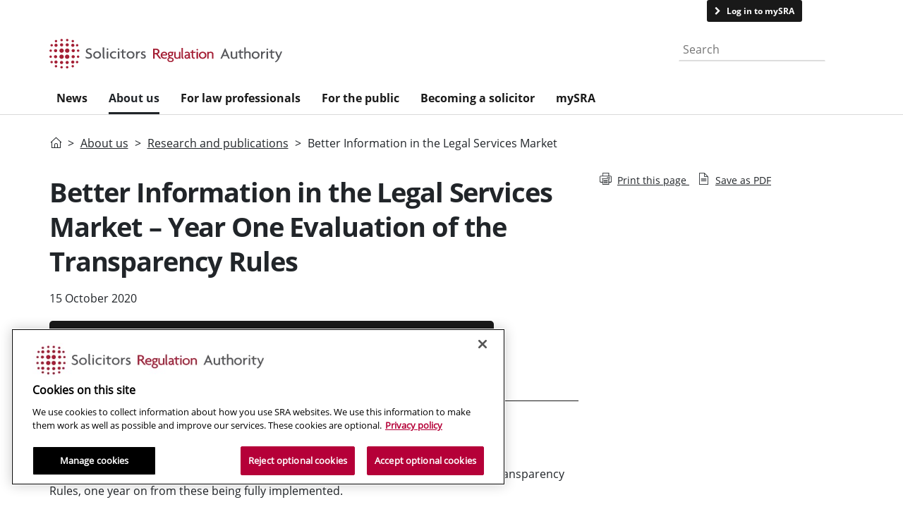

--- FILE ---
content_type: text/html; charset=utf-8
request_url: https://www.sra.org.uk/sra/research-publications/better-information-legal-services-market/
body_size: 23906
content:
<!DOCTYPE html>
<html lang="en">
<head>
    <script type="text/javascript" src="https://cdn-ukwest.onetrust.com/consent/17c493c3-2fc4-4fdc-a67f-468fc5a5675d/OtAutoBlock.js"></script>
    <script src="https://cdn-ukwest.onetrust.com/scripttemplates/otSDKStub.js" type="text/javascript" charset="UTF-8" data-domain-script="17c493c3-2fc4-4fdc-a67f-468fc5a5675d"></script>
    <script type="text/javascript">
        function OptanonWrapper() { }
    </script>
    <script type="text/javascript" data-ot-ignore>
        var appInsightsCookieUseEnabled = false;
    </script>
    <script type='text/plain' class='optanon-category-C0007'>
        appInsightCookieUseEnable = true
    </script>
    <!-- AI -->
    <script type="text/javascript" data-ot-ignore>
        !function (T, l, y) { var S = T.location, k = "script", D = "connectionString", C = "ingestionendpoint", I = "disableExceptionTracking", E = "ai.device.", b = "toLowerCase", w = "crossOrigin", N = "POST", e = "appInsightsSDK", t = y.name || "appInsights"; (y.name || T[e]) && (T[e] = t); var n = T[t] || function (d) { var g = !1, f = !1, m = { initialize: !0, queue: [], sv: "5", version: 2, config: d }; function v(e, t) { var n = {}, a = "Browser"; return n[E + "id"] = a[b](), n[E + "type"] = a, n["ai.operation.name"] = S && S.pathname || "_unknown_", n["ai.internal.sdkVersion"] = "javascript:snippet_" + (m.sv || m.version), { time: function () { var e = new Date; function t(e) { var t = "" + e; return 1 === t.length && (t = "0" + t), t } return e.getUTCFullYear() + "-" + t(1 + e.getUTCMonth()) + "-" + t(e.getUTCDate()) + "T" + t(e.getUTCHours()) + ":" + t(e.getUTCMinutes()) + ":" + t(e.getUTCSeconds()) + "." + ((e.getUTCMilliseconds() / 1e3).toFixed(3) + "").slice(2, 5) + "Z" }(), name: "Microsoft.ApplicationInsights." + e.replace(/-/g, "") + "." + t, sampleRate: 100, tags: n, data: { baseData: { ver: 2 } } } } var h = d.url || y.src; if (h) { function a(e) { var t, n, a, i, r, o, s, c, u, p, l; g = !0, m.queue = [], f || (f = !0, t = h, s = function () { var e = {}, t = d.connectionString; if (t) for (var n = t.split(";"), a = 0; a < n.length; a++) { var i = n[a].split("="); 2 === i.length && (e[i[0][b]()] = i[1]) } if (!e[C]) { var r = e.endpointsuffix, o = r ? e.location : null; e[C] = "https://" + (o ? o + "." : "") + "dc." + (r || "services.visualstudio.com") } return e }(), c = s[D] || d[D] || "", u = s[C], p = u ? u + "/v2/track" : d.endpointUrl, (l = []).push((n = "SDK LOAD Failure: Failed to load Application Insights SDK script (See stack for details)", a = t, i = p, (o = (r = v(c, "Exception")).data).baseType = "ExceptionData", o.baseData.exceptions = [{ typeName: "SDKLoadFailed", message: n.replace(/\./g, "-"), hasFullStack: !1, stack: n + "\nSnippet failed to load [" + a + "] -- Telemetry is disabled\nHelp Link: https://go.microsoft.com/fwlink/?linkid=2128109\nHost: " + (S && S.pathname || "_unknown_") + "\nEndpoint: " + i, parsedStack: [] }], r)), l.push(function (e, t, n, a) { var i = v(c, "Message"), r = i.data; r.baseType = "MessageData"; var o = r.baseData; return o.message = 'AI (Internal): 99 message:"' + ("SDK LOAD Failure: Failed to load Application Insights SDK script (See stack for details) (" + n + ")").replace(/\"/g, "") + '"', o.properties = { endpoint: a }, i }(0, 0, t, p)), function (e, t) { if (JSON) { var n = T.fetch; if (n && !y.useXhr) n(t, { method: N, body: JSON.stringify(e), mode: "cors" }); else if (XMLHttpRequest) { var a = new XMLHttpRequest; a.open(N, t), a.setRequestHeader("Content-type", "application/json"), a.send(JSON.stringify(e)) } } }(l, p)) } function i(e, t) { f || setTimeout(function () { !t && m.core || a() }, 500) } var e = function () { var n = l.createElement(k); n.src = h; var e = y[w]; return !e && "" !== e || "undefined" == n[w] || (n[w] = e), n.onload = i, n.onerror = a, n.onreadystatechange = function (e, t) { "loaded" !== n.readyState && "complete" !== n.readyState || i(0, t) }, n }(); y.ld < 0 ? l.getElementsByTagName("head")[0].appendChild(e) : setTimeout(function () { l.getElementsByTagName(k)[0].parentNode.appendChild(e) }, y.ld || 0) } try { m.cookie = l.cookie } catch (p) { } function t(e) { for (; e.length;)!function (t) { m[t] = function () { var e = arguments; g || m.queue.push(function () { m[t].apply(m, e) }) } }(e.pop()) } var n = "track", r = "TrackPage", o = "TrackEvent"; t([n + "Event", n + "PageView", n + "Exception", n + "Trace", n + "DependencyData", n + "Metric", n + "PageViewPerformance", "start" + r, "stop" + r, "start" + o, "stop" + o, "addTelemetryInitializer", "setAuthenticatedUserContext", "clearAuthenticatedUserContext", "flush"]), m.SeverityLevel = { Verbose: 0, Information: 1, Warning: 2, Error: 3, Critical: 4 }; var s = (d.extensionConfig || {}).ApplicationInsightsAnalytics || {}; if (!0 !== d[I] && !0 !== s[I]) { var c = "onerror"; t(["_" + c]); var u = T[c]; T[c] = function (e, t, n, a, i) { var r = u && u(e, t, n, a, i); return !0 !== r && m["_" + c]({ message: e, url: t, lineNumber: n, columnNumber: a, error: i }), r }, d.autoExceptionInstrumented = !0 } return m }(y.cfg); function a() { y.onInit && y.onInit(n) } (T[t] = n).queue && 0 === n.queue.length ? (n.queue.push(a), n.trackPageView({})) : a() }(window, document, {
            src: "https://js.monitor.azure.com/scripts/b/ai.2.min.js",
            crossOrigin: "anonymous",
            cfg: {
                connectionString: "InstrumentationKey=32126319-ec4d-4c8b-a221-3dd7343e841f;IngestionEndpoint=https://northeurope-2.in.applicationinsights.azure.com/;LiveEndpoint=https://northeurope.livediagnostics.monitor.azure.com/;ApplicationId=3b5219b5-c2e6-42f4-9861-7f929b886295",
                disableCookiesUsage: !appInsightsCookieUseEnabled
            }
        });
    </script>
    <script>
        // Define dataLayer and the gtag function.
        window.dataLayer = window.dataLayer || [];
        function gtag() { dataLayer.push(arguments); }

        // Default ad_storage to 'denied'.
        gtag('consent', 'default', {
            ad_storage: "denied",
            analytics_storage: "denied",
            functionality_storage: "denied",
            personalization_storage: "denied",
            security_storage: "denied",
            ad_user_data: "denied",
            ad_personalization: "denied",
            'wait_for_update': 500
        });
    </script>
    <!-- Google Tag Manager -->
    <script>
        (function (w, d, s, l, i) {
            w[l] = w[l] || [];
            w[l].push({
                'gtm.start':
                    new Date().getTime(),
                event: 'gtm.js'
            });
            var f = d.getElementsByTagName(s)[0],
                j = d.createElement(s),
                dl = l != 'dataLayer' ? '&l=' + l : '';
            j.async = true;
            j.src =
                'https://www.googletagmanager.com/gtm.js?id=' + i + dl;
            j.setAttributeNode(d.createAttribute('data-ot-ignore'));
            f.parentNode.insertBefore(j, f);
        })(window, document, 'script', 'dataLayer', 'GTM-P5L9F7');
    </script>
    <!-- End Google Tag Manager -->
    <meta name="viewport" content="width=device-width" />
    <meta http-equiv="content-type" content="text/html; charset=utf-8" />
    <meta name="facebook-domain-verification" content="1bk2azzrq6858zdd1idzelo1mwvpb9" />
    <meta name="referrer" content="strict-origin-when-cross-origin" />
    <link rel="canonical" href="https://www.sra.org.uk/sra/research-publications/better-information-legal-services-market/" />

        <meta name="twitter:url" content="https://www.sra.org.uk/sra/research-publications/better-information-legal-services-market/" />
        <meta name="twitter:site" content="@sra_solicitors" />
        <meta name="twitter:creator" content="@sra_solicitors" />
        <meta name="twitter:image:alt" content="Logo for the Solicitors Regulation Authority" />
        <meta name="twitter:title" content="Better Information in the Legal Services Market" />
        <meta property="twitter:description" content="This report provides a summary of our wider evaluation into the impact of the SRA Transparency Rules, one year on from these being fully implemented." />
        <meta name="twitter:card" content="summary_large_image" />
            <meta name="twitter:image" content="https://www.sra.org.uk/globalassets/images/200x200-logo.jpg" />

        <meta property="og:url" content="https://www.sra.org.uk/sra/research-publications/better-information-legal-services-market/" />
        <meta property="og:title" content="Better Information in the Legal Services Market" />
        <meta property="article:published_time" content="10/15/2020 9:01:15&#x202F;AM" />
        <meta property="article:modified_time" content="6/22/2021 4:04:04&#x202F;PM" />
            <meta property="og:image" content="https://www.sra.org.uk/globalassets/images/200x200-logo.jpg" />
        <meta property="og:description" content="This report provides a summary of our wider evaluation into the impact of the SRA Transparency Rules, one year on from these being fully implemented." />

    <title>SRA | Better Information in the Legal Services Market | Solicitors Regulation Authority</title>
        <meta name="description" content="This report provides a summary of our wider evaluation into the impact of the SRA Transparency Rules, one year on from these being fully implemented." />
    <link href="https://cdn.jsdelivr.net/npm/bootstrap@5.2.0/dist/css/bootstrap.min.css" rel="stylesheet" integrity="sha384-gH2yIJqKdNHPEq0n4Mqa/HGKIhSkIHeL5AyhkYV8i59U5AR6csBvApHHNl/vI1Bx" crossorigin="anonymous">
    <link rel="stylesheet" type="text/css" href="//maxcdn.bootstrapcdn.com/font-awesome/4.7.0/css/font-awesome.min.css" />
    <link rel="stylesheet" href="/Static/build/css/styles.css">
    <link rel="stylesheet" href="/Static/build/css/site.css">

    <script>
!function(T,l,y){var S=T.location,k="script",D="instrumentationKey",C="ingestionendpoint",I="disableExceptionTracking",E="ai.device.",b="toLowerCase",w="crossOrigin",N="POST",e="appInsightsSDK",t=y.name||"appInsights";(y.name||T[e])&&(T[e]=t);var n=T[t]||function(d){var g=!1,f=!1,m={initialize:!0,queue:[],sv:"5",version:2,config:d};function v(e,t){var n={},a="Browser";return n[E+"id"]=a[b](),n[E+"type"]=a,n["ai.operation.name"]=S&&S.pathname||"_unknown_",n["ai.internal.sdkVersion"]="javascript:snippet_"+(m.sv||m.version),{time:function(){var e=new Date;function t(e){var t=""+e;return 1===t.length&&(t="0"+t),t}return e.getUTCFullYear()+"-"+t(1+e.getUTCMonth())+"-"+t(e.getUTCDate())+"T"+t(e.getUTCHours())+":"+t(e.getUTCMinutes())+":"+t(e.getUTCSeconds())+"."+((e.getUTCMilliseconds()/1e3).toFixed(3)+"").slice(2,5)+"Z"}(),iKey:e,name:"Microsoft.ApplicationInsights."+e.replace(/-/g,"")+"."+t,sampleRate:100,tags:n,data:{baseData:{ver:2}}}}var h=d.url||y.src;if(h){function a(e){var t,n,a,i,r,o,s,c,u,p,l;g=!0,m.queue=[],f||(f=!0,t=h,s=function(){var e={},t=d.connectionString;if(t)for(var n=t.split(";"),a=0;a<n.length;a++){var i=n[a].split("=");2===i.length&&(e[i[0][b]()]=i[1])}if(!e[C]){var r=e.endpointsuffix,o=r?e.location:null;e[C]="https://"+(o?o+".":"")+"dc."+(r||"services.visualstudio.com")}return e}(),c=s[D]||d[D]||"",u=s[C],p=u?u+"/v2/track":d.endpointUrl,(l=[]).push((n="SDK LOAD Failure: Failed to load Application Insights SDK script (See stack for details)",a=t,i=p,(o=(r=v(c,"Exception")).data).baseType="ExceptionData",o.baseData.exceptions=[{typeName:"SDKLoadFailed",message:n.replace(/\./g,"-"),hasFullStack:!1,stack:n+"\nSnippet failed to load ["+a+"] -- Telemetry is disabled\nHelp Link: https://go.microsoft.com/fwlink/?linkid=2128109\nHost: "+(S&&S.pathname||"_unknown_")+"\nEndpoint: "+i,parsedStack:[]}],r)),l.push(function(e,t,n,a){var i=v(c,"Message"),r=i.data;r.baseType="MessageData";var o=r.baseData;return o.message='AI (Internal): 99 message:"'+("SDK LOAD Failure: Failed to load Application Insights SDK script (See stack for details) ("+n+")").replace(/\"/g,"")+'"',o.properties={endpoint:a},i}(0,0,t,p)),function(e,t){if(JSON){var n=T.fetch;if(n&&!y.useXhr)n(t,{method:N,body:JSON.stringify(e),mode:"cors"});else if(XMLHttpRequest){var a=new XMLHttpRequest;a.open(N,t),a.setRequestHeader("Content-type","application/json"),a.send(JSON.stringify(e))}}}(l,p))}function i(e,t){f||setTimeout(function(){!t&&m.core||a()},500)}var e=function(){var n=l.createElement(k);n.src=h;var e=y[w];return!e&&""!==e||"undefined"==n[w]||(n[w]=e),n.onload=i,n.onerror=a,n.onreadystatechange=function(e,t){"loaded"!==n.readyState&&"complete"!==n.readyState||i(0,t)},n}();y.ld<0?l.getElementsByTagName("head")[0].appendChild(e):setTimeout(function(){l.getElementsByTagName(k)[0].parentNode.appendChild(e)},y.ld||0)}try{m.cookie=l.cookie}catch(p){}function t(e){for(;e.length;)!function(t){m[t]=function(){var e=arguments;g||m.queue.push(function(){m[t].apply(m,e)})}}(e.pop())}var n="track",r="TrackPage",o="TrackEvent";t([n+"Event",n+"PageView",n+"Exception",n+"Trace",n+"DependencyData",n+"Metric",n+"PageViewPerformance","start"+r,"stop"+r,"start"+o,"stop"+o,"addTelemetryInitializer","setAuthenticatedUserContext","clearAuthenticatedUserContext","flush"]),m.SeverityLevel={Verbose:0,Information:1,Warning:2,Error:3,Critical:4};var s=(d.extensionConfig||{}).ApplicationInsightsAnalytics||{};if(!0!==d[I]&&!0!==s[I]){var c="onerror";t(["_"+c]);var u=T[c];T[c]=function(e,t,n,a,i){var r=u&&u(e,t,n,a,i);return!0!==r&&m["_"+c]({message:e,url:t,lineNumber:n,columnNumber:a,error:i}),r},d.autoExceptionInstrumented=!0}return m}(y.cfg);function a(){y.onInit&&y.onInit(n)}(T[t]=n).queue&&0===n.queue.length?(n.queue.push(a),n.trackPageView({})):a()}(window,document,{src: "https://js.monitor.azure.com/scripts/b/ai.2.gbl.min.js", crossOrigin: "anonymous", cfg: { instrumentationKey:'32126319-ec4d-4c8b-a221-3dd7343e841f', disableCookiesUsage: false }});
</script>

    

       

    <script src="/Static/src/assets/js/vendor/jquery-3.6.4.js"></script>
</head>
<body>
    <!-- Google Tag Manager (noscript) -->
    <noscript>
        <iframe src="https://www.googletagmanager.com/ns.html?id=GTM-P5L9F7" height="0" width="0" style="display: none; visibility: hidden"></iframe>
    </noscript>
    <!-- End Google Tag Manager (noscript) -->
    <div id="wrapper" class="wrapper noindex">
        <!-- header -->


<header class="header">
    <div class="header">
        <input type="hidden" ID="pageAncestors" value="5,95383,144139,144366" />


<div class="top-bar-menu d-none d-lg-flex">
    <div class="container">

        <div class="text-left col-md-2">
            <a id="skip" class="btn btn-link btn-sm" href="#mainContent" onclick="ga('send', 'event', 'Navigation', 'Skip to Main Content');">Skip to main content </a>
        </div>

        <div class="container text-end">


                <a class="btn btn-secondary btn-sm mysra-link" id="translate" href="https://my.sra.org.uk/"
                   >
                    Log in to mySRA
                </a>

            <span >
                    <a href="/home/contact-us/" class="btn btn-link btn-sm margin-right-none padding-right-none">Contact us</a>
            </span>
        </div>

    </div>
</div>
        <div class="middle-bar-menu container d-none d-lg-block">
            <div class="row">
                <div class="col-sm-8">
                    <a href="/">
                              <img class="brand-logo img-responsive" src="/Static/images/sra-web-logo.svg" alt="Solicitors Regulation Authority" height="75" width="330" loading="lazy">
                    </a>
                </div>
                <div class="col-sm-4">
                    <div class="search-box text-end">
                          <form class="navbar-form" role="search" action="/search-results/" method="get">
                              <div class="input-group">
                                  <label for="desktop-search" class="visually-hidden">Search the website</label>
                                  <input type="text" placeholder="Search" name="searchText" id="desktop-search">
                                  <div class="input-group-btn input-group-btn--search">
                                      <button type="submit" class="btn btn-primary" id="globalSearchButton" aria-label="Search">
                                          <i class="icon icon-magnifier"></i>
                                      </button>
                                  </div>
                              </div>
                          </form>
                    </div>
                </div>
            </div>
        </div>
        <div class="bottom-bar-menu">
            <div class="big-menu">
                <nav class="navbar navbar-default container">
                    <div class="navbar-header">
                        <a class="d-block d-lg-none" href="/"><img class="brand-logo" src="/Static/images/sra-web-logo.svg" alt="Solicitors Regulation Authority" height="75" width="300" loading="lazy"></a>
                    </div>
                    <div class="navbar-extra-xs d-flex d-lg-none row">
                        <a href="/" class="btn btn-primary col-4">
                            <i class="icon-home"></i>
                            <span>Home</span>
                        </a>
                        <a href="#" class="btn btn-primary col-4 js-search-show">
                            <i class="icon icon-magnifier"></i>
                            <span>Search</span>
                        </a>
                        <a href="#menu-sra" class="btn btn-primary small-navigation-button col-4 d-lg-none">
                            <i class="icon icon-bars"></i>
                            <span>Menu</span>
                        </a>
                    </div>
                    <div class="search-box-xs d-lg-none" aria-expanded="false"​>
                        <form role="search" action="/search-results/" method="get">
                            <div class="input-group input-group--table">
                                <label for="mobile-search" class="visually-hidden">Search website</label>

                                <input type="text" placeholder="Search" name="searchText" id="mobile-search">
                                <div class="input-group-btn">
                                    <button class="btn btn-primary" href="#">
                                        <i class="icon icon-magnifier"></i>
                                    </button>
                                </div>
                            </div>
                        </form>
                    </div>
                    <div class="collapse navbar-collapse js-navbar-collapse">
                            <ul class="nav navbar-nav top-navigation">
<li class="theme-red">
                                        <a class="red" href="/news/" title="News" data-page-id="166511">News</a>
                                    </li>
<li class="theme-red">
                                        <a class="red" href="/sra/" title="About us " data-page-id="95383">About us </a>
                                    </li>
<li class="theme-red">
                                        <a class="red" href="/solicitors/" title="For law professionals" data-page-id="75649">For law professionals</a>
                                    </li>
<li class="theme-purple">
                                        <a class="purple" href="/consumers/" title="For the public" data-page-id="78133">For the public</a>
                                    </li>
<li class="theme-blue">
                                        <a class="blue" href="/become-solicitor/" title="Becoming a solicitor" data-page-id="95018">Becoming a solicitor</a>
                                    </li>
<li class="theme-red">
                                        <a class="red" href="/mysra/" title="mySRA" data-page-id="97544">mySRA</a>
                                    </li>
                            </ul>
                            <script>
                                    window.cmsThemeOverride = 'red';
                            </script>
                        <form class="navbar-form d-block d-lg-none" role="search">
                            <div class="input-group">
                                <input type="text" class="form-control" placeholder="Search" name="srch-term" id="srch-term">
                                <div class="input-group-btn">
                                    <button class="btn btn-default" type="submit">
                                        <i class="icon icon-magnifier"></i>
                                    </button>
                                </div>
                            </div>
                        </form>
                    </div>
                    <!-- /.nav-collapse -->
                </nav>
            </div>
        </div>

        <!-- Mobile Nav -->
        <nav id="menu-sra" class="mob-menu">
            <a class="mm-close mm-btn" href="#page-wrapper"></a>
            <!-- First level items -->
            <ul class="nav nav-pills nav-stacked">


                    <li class="red home-link">

                        <a class="expand-children" href="/" data-attribute="/" data-page-id="5">Home</a>

                            <ul class="nav nav-pills nav-stacked">
                            </ul>
                    </li>
                    <li class="red">

                        <a class="expand-children" href="/news/" data-attribute="/news/" data-page-id="166511">News</a>

                            <ul class="nav nav-pills nav-stacked">
                            </ul>
                    </li>
                    <li class="red">

                        <a class="expand-children" href="/sra/" data-attribute="/sra/" data-page-id="95383">About us </a>

                            <ul class="nav nav-pills nav-stacked">
                            </ul>
                    </li>
                    <li class="red">

                        <a class="expand-children" href="/solicitors/" data-attribute="/solicitors/" data-page-id="75649">For law professionals</a>

                            <ul class="nav nav-pills nav-stacked">
                            </ul>
                    </li>
                    <li class="purple">

                        <a class="expand-children" href="/consumers/" data-attribute="/consumers/" data-page-id="78133">For the public</a>

                            <ul class="nav nav-pills nav-stacked">
                            </ul>
                    </li>
                    <li class="blue">

                        <a class="expand-children" href="/become-solicitor/" data-attribute="/become-solicitor/" data-page-id="95018">Becoming a solicitor</a>

                            <ul class="nav nav-pills nav-stacked">
                            </ul>
                    </li>
                    <li class="red">

                        <a class="expand-children" href="/mysra/" data-attribute="/mysra/" data-page-id="97544">mySRA</a>

                            <ul class="nav nav-pills nav-stacked">
                            </ul>
                    </li>
                <li>
                </li>
                <li class="mobile-bottom-link"> <a class="btn btn-secondary mysra-link" href="/mysra">Log in to mySRA</a></li>
            </ul>
        </nav>
    </div>
</header>

<nav id="megaMenu" class="megaMenu container main-container navbar" role="navigation" aria-label="Main navigation" aria-hidden="true">

<div id="megaMenuSectionnews" class="megaMenuSection news">
    <header>
        <h2 role="menubar" aria-label="Main menu"><a href="/news/">News</a></h2>
        <button class="btn btn-link menuClose" aria-label="Close menu">Close menu</button>
    </header>
    <section role="menu">
            <div class="promotion-block" role="complementary" aria-label="Trending content">
                <h4>Trending</h4>
                <div class="card" style="--i:2" data-animation-offset="1">
                    <img src="/globalassets/home/megamenu/promotional/consumer-crowd.webp" class="card-img-top" alt="A crowd of people on the street">
                    <div class="card-body">
                        <h6 class="card-title">High volume consumer claims</h6>
                        <p class="card-text">Learn how we are tackling issues in the high-volume consumer claims sector.</p>
                        <a href="/home/hot-topics/high-volume-consumer-claims/" class="btn btn-primary btn-sm">Read more</a>
                    </div>
                </div>
            </div>
    
        <div id="" class="navbar-nav nav1" role="menu" aria-label="Primary navigation">
            <ul id="navlist-News" class="px-0 navlist" role="menu">

<li class="nav-item" role="none"><a class="nav-link" aria-expanded="false" aria-haspopup="true" href="/news/news/" data-node-id="95702" aria-role="menuitem">News releases and statements</a></li>

<li class="nav-item" role="none"><a class="nav-link" aria-expanded="false" aria-haspopup="true" href="/news/sra-update/" data-node-id="95951" aria-role="menuitem">SRA Update</a></li>

<li class="nav-item" role="none"><a class="nav-link" aria-expanded="false" aria-haspopup="true" href="/news/sqe-update/" data-node-id="137703" aria-role="menuitem">SQE Update</a></li>

<li class="nav-item" role="none"><a class="nav-link" aria-expanded="false" aria-haspopup="true" href="/news/lawtech-insight/" data-node-id="148805" aria-role="menuitem">Lawtech Insight</a></li>

<li class="nav-item" role="none"><a class="nav-link" aria-expanded="false" aria-haspopup="true" href="/news/events/" data-node-id="96367" aria-role="menuitem">Events and speakers</a></li>
            </ul>
        </div>


<div id="nav2-95702" class="navbar-nav nav2" role="menu" aria-label="Secondary navigation" data-node-id="News releases and statements">
    <h5><a href="/news/news/">News releases and statements</a></h5>
    <ul id="nav2list-95702" class="px-0 nav2list" role="menu">
          <li class="nav-item">
              <a class="nav-link" href="/news/news/press/">
                  News archive
              </a>
          </li>
    </ul>
</div>

<div id="nav2-95951" class="navbar-nav nav2" role="menu" aria-label="Secondary navigation" data-node-id="SRA Update">
    <h5><a href="/news/sra-update/">SRA Update</a></h5>
    <ul id="nav2list-95951" class="px-0 nav2list" role="menu">
          <li class="nav-item">
              <a class="nav-link" href="/news/sra-update/unsubscribe/">
                  SRA Update subscription
              </a>
          </li>
    </ul>
</div>

<div id="nav2-137703" class="navbar-nav nav2" role="menu" aria-label="Secondary navigation" data-node-id="SQE Update">
    <h5><a href="/news/sqe-update/">SQE Update</a></h5>
    <ul id="nav2list-137703" class="px-0 nav2list" role="menu">
          <li class="nav-item">
              <a class="nav-link" href="/news/sqe-update/sqe-subscribe/">
                  Subscribe to SQE Update
              </a>
          </li>
    </ul>
</div>

<div id="nav2-148805" class="navbar-nav nav2" role="menu" aria-label="Secondary navigation" data-node-id="Lawtech Insight">
    <h5><a href="/news/lawtech-insight/">Lawtech Insight</a></h5>
    <ul id="nav2list-148805" class="px-0 nav2list" role="menu">
          <li class="nav-item">
              <a class="nav-link" href="/news/lawtech-insight/lawtech-insight-subscription/">
                  Subscribe to Lawtech Insight
              </a>
          </li>
    </ul>
</div>

<div id="nav2-96367" class="navbar-nav nav2" role="menu" aria-label="Secondary navigation" data-node-id="Events and speakers">
    <h5><a href="/news/events/">Events and speakers</a></h5>
    <ul id="nav2list-96367" class="px-0 nav2list" role="menu">
          <li class="nav-item">
              <a class="nav-link" href="/news/events/on-demand-events/">
                  On-demand events
              </a>
          </li>
    </ul>
</div>
    </section>
    <footer role="contentinfo">
        <div class="collapse navbar-collapse navbarNav" id="navbarNav">
            <ul class="navbar-nav">
                    <li class="nav-item">
                        <a class="nav-link" href="https://my.sra.org.uk/">Log in to mySRA</a>
                    </li>
                    <li class="nav-item">
                        <a class="nav-link" href="/consumers/register/">Search the Solicitors Register</a>
                    </li>
                    <li class="nav-item">
                        <a class="nav-link" href="/home/contact-us/">Contact us</a>
                    </li>
            </ul>
        </div>
    </footer>
</div>

<div id="megaMenuSectionsra" class="megaMenuSection sra">
    <header>
        <h2 role="menubar" aria-label="Main menu"><a href="/sra/">About us </a></h2>
        <button class="btn btn-link menuClose" aria-label="Close menu">Close menu</button>
    </header>
    <section role="menu">
            <div class="promotion-block" role="complementary" aria-label="Trending content">
                <h4>Trending</h4>
                <div class="card" style="--i:2" data-animation-offset="1">
                    <img src="/globalassets/images/homepages/sarah-rapson.webp" class="card-img-top" alt="Sarah Rapson - SRA CEO">
                    <div class="card-body">
                        <h6 class="card-title">Hear from the SRA&#x27;s new leader</h6>
                        <p class="card-text">Sarah Rapson has joined the SRA as our new chief executive. </p>
                        <a href="/news/news/sarah-rapson/" class="btn btn-primary btn-sm">Learn more</a>
                    </div>
                </div>
            </div>
    
        <div id="" class="navbar-nav nav1" role="menu" aria-label="Primary navigation">
            <ul id="navlist-About us " class="px-0 navlist" role="menu">

<li class="nav-item" role="none"><a class="nav-link" aria-expanded="false" aria-haspopup="true" href="/sra/how-we-work/" data-node-id="95392" aria-role="menuitem">How we work</a></li>

<li class="nav-item" role="none"><a class="nav-link" aria-expanded="false" aria-haspopup="true" href="/sra/consultations/" data-node-id="97230" aria-role="menuitem">Consultation and discussion</a></li>

<li class="nav-item" role="none"><a class="nav-link" aria-expanded="false" aria-haspopup="true" href="/sra/research-publications/" data-node-id="144139" aria-role="menuitem">Research and publications</a></li>

<li class="nav-item" role="none"><a class="nav-link" aria-expanded="false" aria-haspopup="true" href="/sra/equality-diversity/" data-node-id="95393" aria-role="menuitem">Equality and Diversity</a></li>

<li class="nav-item" role="none"><a class="nav-link" aria-expanded="false" aria-haspopup="true" href="/sra/corporate-strategy/" data-node-id="95397" aria-role="menuitem">Strategy</a></li>

<li class="nav-item" role="none"><a class="nav-link" aria-expanded="false" aria-haspopup="true" href="/sra/policy/" data-node-id="95394" aria-role="menuitem">Regulation and Education policy</a></li>

<li class="nav-item" role="none"><a class="nav-link" aria-expanded="false" aria-haspopup="true" href="/sra/decision-making/" data-node-id="95396" aria-role="menuitem">Decision making</a></li>

<li class="nav-item" role="none"><a class="nav-link" aria-expanded="false" aria-haspopup="true" href="/sra/complaints-service/" data-node-id="95395" aria-role="menuitem">Complaints about our service</a></li>

<li class="nav-item" role="none"><a class="nav-link" aria-expanded="false" aria-haspopup="true" href="/sra/jobs/" data-node-id="96408" aria-role="menuitem">Jobs</a></li>
            </ul>
        </div>


<div id="nav2-95392" class="navbar-nav nav2" role="menu" aria-label="Secondary navigation" data-node-id="How we work">
    <h5><a href="/sra/how-we-work/">How we work</a></h5>
    <ul id="nav2list-95392" class="px-0 nav2list" role="menu">
          <li class="nav-item">
              <a class="nav-link" href="/sra/how-we-work/what-we-do/">
                  What we do
              </a>
          </li>
          <li class="nav-item">
              <a class="nav-link" href="/sra/how-we-work/our-board/">
                  Our Board
              </a>
          </li>
          <li class="nav-item">
              <a class="nav-link" href="/sra/how-we-work/management/">
                  Our management
              </a>
          </li>
          <li class="nav-item">
              <a class="nav-link" href="/sra/how-we-work/privacy-data-information/">
                  Privacy, data and information
              </a>
          </li>
          <li class="nav-item">
              <a class="nav-link" href="/sra/how-we-work/costs-statement/">
                  Costs statement
              </a>
          </li>
          <li class="nav-item">
              <a class="nav-link" href="/sra/how-we-work/public-legal-education/">
                  Our Public Legal Education work 
              </a>
          </li>
          <li class="nav-item">
              <a class="nav-link" href="/sra/how-we-work/terms-conditions-service/">
                  Terms and conditions of service
              </a>
          </li>
          <li class="nav-item">
              <a class="nav-link" href="/sra/how-we-work/standard-conditions-contract/">
                  Standard conditions of contract
              </a>
          </li>
          <li class="nav-item">
              <a class="nav-link" href="/sra/how-we-work/investments-reserves/">
                  Investments and reserves
              </a>
          </li>
          <li class="nav-item">
              <a class="nav-link" href="/sra/how-we-work/environmental-policy-statement/">
                  Environmental policy statement
              </a>
          </li>
          <li class="nav-item">
              <a class="nav-link" href="/sra/how-we-work/modern-day-slavery-statement/">
                  Modern day slavery statement
              </a>
          </li>
    </ul>
</div>

<div id="nav2-97230" class="navbar-nav nav2" role="menu" aria-label="Secondary navigation" data-node-id="Consultation and discussion">
    <h5><a href="/sra/consultations/">Consultation and discussion</a></h5>
    <ul id="nav2list-97230" class="px-0 nav2list" role="menu">
          <li class="nav-item">
              <a class="nav-link" href="/sra/consultations/consultations-closed/">
                  Closed consultations
              </a>
          </li>
          <li class="nav-item">
              <a class="nav-link" href="/sra/consultations/consultation-responses/">
                  Our consultation responses
              </a>
          </li>
          <li class="nav-item">
              <a class="nav-link" href="/sra/consultations/consultation-alerts/">
                  Consultation alerts
              </a>
          </li>
          <li class="nav-item">
              <a class="nav-link" href="/sra/consultations/discussion-papers/">
                  Discussion papers
              </a>
          </li>
    </ul>
</div>

<div id="nav2-144139" class="navbar-nav nav2" role="menu" aria-label="Secondary navigation" data-node-id="Research and publications">
    <h5><a href="/sra/research-publications/">Research and publications</a></h5>
    <ul id="nav2list-144139" class="px-0 nav2list" role="menu">
          <li class="nav-item">
              <a class="nav-link" href="/sra/research-publications/topic/about-the-sra/">
                  About the SRA
              </a>
          </li>
          <li class="nav-item">
              <a class="nav-link" href="/sra/research-publications/topic/education-training/">
                  Education and training
              </a>
          </li>
          <li class="nav-item">
              <a class="nav-link" href="/sra/research-publications/topic/equality-and-diversity/">
                  Equality and diversity
              </a>
          </li>
          <li class="nav-item">
              <a class="nav-link" href="/sra/research-publications/topic/innovation/">
                  Innovation
              </a>
          </li>
          <li class="nav-item">
              <a class="nav-link" href="/sra/research-publications/topic/money-laundering/">
                  Money laundering
              </a>
          </li>
          <li class="nav-item">
              <a class="nav-link" href="/sra/research-publications/topic/risk/">
                  Risk
              </a>
          </li>
          <li class="nav-item">
              <a class="nav-link" href="/sra/research-publications/topic/complaints-and-misconduct/">
                  Complaints and misconduct
              </a>
          </li>
          <li class="nav-item">
              <a class="nav-link" href="/sra/research-publications/topic/regulation/">
                  Regulation
              </a>
          </li>
          <li class="nav-item">
              <a class="nav-link" href="/sra/research-publications/topic/all-topics/">
                  All topics
              </a>
          </li>
    </ul>
</div>

<div id="nav2-95393" class="navbar-nav nav2" role="menu" aria-label="Secondary navigation" data-node-id="Equality and Diversity">
    <h5><a href="/sra/equality-diversity/">Equality and Diversity</a></h5>
    <ul id="nav2list-95393" class="px-0 nav2list" role="menu">
          <li class="nav-item">
              <a class="nav-link" href="/sra/equality-diversity/diversity-work/">
                  Our work on diversity
              </a>
          </li>
          <li class="nav-item">
              <a class="nav-link" href="/sra/equality-diversity/diversity-profession/">
                  Diversity in the profession
              </a>
          </li>
          <li class="nav-item">
              <a class="nav-link" href="/sra/equality-diversity/reports/">
                  Reports about diversity
              </a>
          </li>
          <li class="nav-item">
              <a class="nav-link" href="/sra/equality-diversity/diversity-policies/">
                  Diversity policies
              </a>
          </li>
          <li class="nav-item">
              <a class="nav-link" href="/sra/equality-diversity/diversity-sra/">
                  Diversity in the SRA
              </a>
          </li>
          <li class="nav-item">
              <a class="nav-link" href="/sra/equality-diversity/diversity-archive/">
                  Archive
              </a>
          </li>
    </ul>
</div>

<div id="nav2-95397" class="navbar-nav nav2" role="menu" aria-label="Secondary navigation" data-node-id="Strategy">
    <h5><a href="/sra/corporate-strategy/">Strategy</a></h5>
    <ul id="nav2list-95397" class="px-0 nav2list" role="menu">
          <li class="nav-item">
              <a class="nav-link" href="/sra/corporate-strategy/expert-panel/">
                  The Expert Panel
              </a>
          </li>
          <li class="nav-item">
              <a class="nav-link" href="/sra/corporate-strategy/independent-regulation/">
                  Independent regulation
              </a>
          </li>
          <li class="nav-item">
              <a class="nav-link" href="/sra/corporate-strategy/sra-enforcement-strategy/">
                  Enforcement strategy
              </a>
          </li>
          <li class="nav-item">
              <a class="nav-link" href="/sra/corporate-strategy/business-plans/">
                  Business planning
              </a>
          </li>
          <li class="nav-item">
              <a class="nav-link" href="/sra/corporate-strategy/lsb-directions/">
                  LSB Directions and regulatory approach 
              </a>
          </li>
    </ul>
</div>

<div id="nav2-95394" class="navbar-nav nav2" role="menu" aria-label="Secondary navigation" data-node-id="Regulation and Education policy">
    <h5><a href="/sra/policy/">Regulation and Education policy</a></h5>
    <ul id="nav2list-95394" class="px-0 nav2list" role="menu">
          <li class="nav-item">
              <a class="nav-link" href="/sra/policy/our-approach-policy/">
                  Our approach
              </a>
          </li>
    </ul>
</div>

<div id="nav2-95396" class="navbar-nav nav2" role="menu" aria-label="Secondary navigation" data-node-id="Decision making">
    <h5><a href="/sra/decision-making/">Decision making</a></h5>
    <ul id="nav2list-95396" class="px-0 nav2list" role="menu">
          <li class="nav-item">
              <a class="nav-link" href="/sra/decision-making/schedule-delegation/">
                  Who can make decisions at the SRA
              </a>
          </li>
          <li class="nav-item">
              <a class="nav-link" href="/sra/decision-making/adjudicators-panel/">
                  SRA adjudication
              </a>
          </li>
    </ul>
</div>

<div id="nav2-95395" class="navbar-nav nav2" role="menu" aria-label="Secondary navigation" data-node-id="Complaints about our service">
    <h5><a href="/sra/complaints-service/">Complaints about our service</a></h5>
    <ul id="nav2list-95395" class="px-0 nav2list" role="menu">
          <li class="nav-item">
              <a class="nav-link" href="/sra/complaints-service/make-a-complaint/">
                  Make a complaint about the SRA
              </a>
          </li>
          <li class="nav-item">
              <a class="nav-link" href="/sra/complaints-service/independent-reviewers-report/">
                  Independent complaints reviewer&#x27;s annual report
              </a>
          </li>
          <li class="nav-item">
              <a class="nav-link" href="/sra/complaints-service/complaints-charter/">
                  Complaints charter
              </a>
          </li>
          <li class="nav-item">
              <a class="nav-link" href="/sra/complaints-service/unreasonable-behaviour-policy/">
                  Managing unreasonable behaviour towards SRA staff policy
              </a>
          </li>
          <li class="nav-item">
              <a class="nav-link" href="/sra/complaints-service/complaints-policy/">
                  Complaints policy
              </a>
          </li>
    </ul>
</div>

<div id="nav2-96408" class="navbar-nav nav2" role="menu" aria-label="Secondary navigation" data-node-id="Jobs">
    <h5><a href="/sra/jobs/">Jobs</a></h5>
    <ul id="nav2list-96408" class="px-0 nav2list" role="menu">
          <li class="nav-item">
              <a class="nav-link" href="/sra/jobs/careers/">
                  Careers
              </a>
          </li>
          <li class="nav-item">
              <a class="nav-link" href="/sra/jobs/diversity-inclusion/">
                  Diversity inclusion
              </a>
          </li>
          <li class="nav-item">
              <a class="nav-link" href="/sra/jobs/benefits/">
                  Benefits
              </a>
          </li>
          <li class="nav-item">
              <a class="nav-link" href="/sra/jobs/recruitment-process/">
                  The recruitment process
              </a>
          </li>
          <li class="nav-item">
              <a class="nav-link" href="/sra/jobs/environment/">
                  Environment
              </a>
          </li>
          <li class="nav-item">
              <a class="nav-link" href="/sra/jobs/staff-videos/">
                  Hear from our staff
              </a>
          </li>
          <li class="nav-item">
              <a class="nav-link" href="/sra/jobs/values/">
                  Our values
              </a>
          </li>
          <li class="nav-item">
              <a class="nav-link" href="/sra/jobs/recruitment-agencies/">
                  For recruitment agencies
              </a>
          </li>
    </ul>
</div>
    </section>
    <footer role="contentinfo">
        <div class="collapse navbar-collapse navbarNav" id="navbarNav">
            <ul class="navbar-nav">
                    <li class="nav-item">
                        <a class="nav-link" href="https://my.sra.org.uk/">Log in to mySRA</a>
                    </li>
                    <li class="nav-item">
                        <a class="nav-link" href="/consumers/register/">Search the Solicitors Register</a>
                    </li>
                    <li class="nav-item">
                        <a class="nav-link" href="/home/contact-us/">Contact us</a>
                    </li>
            </ul>
        </div>
    </footer>
</div>

<div id="megaMenuSectionsolicitors" class="megaMenuSection solicitors">
    <header>
        <h2 role="menubar" aria-label="Main menu"><a href="/solicitors/">For law professionals</a></h2>
        <button class="btn btn-link menuClose" aria-label="Close menu">Close menu</button>
    </header>
    <section role="menu">
            <div class="promotion-block" role="complementary" aria-label="Trending content">
                <h4>Trending</h4>
                <div class="card" style="--i:2" data-animation-offset="1">
                    <img src="/globalassets/images/homepages/consultation-client.webp" class="card-img-top" alt="An office with harsh light two people working">
                    <div class="card-body">
                        <h6 class="card-title">Share your views</h6>
                        <p class="card-text">Protecting client money and compliance roles at firms</p>
                        <a href="/sra/consultations/consultation-listing/legal-services-client-money/" class="btn btn-primary btn-sm">Read more</a>
                    </div>
                </div>
            </div>
    
        <div id="" class="navbar-nav nav1" role="menu" aria-label="Primary navigation">
            <ul id="navlist-For law professionals" class="px-0 navlist" role="menu">

<li class="nav-item" role="none"><a class="nav-link" aria-expanded="false" aria-haspopup="true" href="/solicitors/standards-regulations/" data-node-id="135765" aria-role="menuitem">SRA Standards and Regulations</a></li>

<li class="nav-item" role="none"><a class="nav-link" aria-expanded="false" aria-haspopup="true" href="/solicitors/guidance/" data-node-id="136892" aria-role="menuitem">Guidance</a></li>

<li class="nav-item" role="none"><a class="nav-link" aria-expanded="false" aria-haspopup="true" href="/solicitors/resources/" data-node-id="155170" aria-role="menuitem">Resources</a></li>

<li class="nav-item" role="none"><a class="nav-link" aria-expanded="false" aria-haspopup="true" href="/solicitors/firm-based-authorisation/" data-node-id="75658" aria-role="menuitem">Firm-based authorisation</a></li>

<li class="nav-item" role="none"><a class="nav-link" aria-expanded="false" aria-haspopup="true" href="/solicitors/certificates/" data-node-id="137639" aria-role="menuitem">Good standing and certificates</a></li>

<li class="nav-item" role="none"><a class="nav-link" aria-expanded="false" aria-haspopup="true" href="/solicitors/enforcement/" data-node-id="75654" aria-role="menuitem">Investigation and enforcement</a></li>
            </ul>
        </div>


<div id="nav2-135765" class="navbar-nav nav2" role="menu" aria-label="Secondary navigation" data-node-id="SRA Standards and Regulations">
    <h5><a href="/solicitors/standards-regulations/">SRA Standards and Regulations</a></h5>
    <ul id="nav2list-135765" class="px-0 nav2list" role="menu">
          <li class="nav-item">
              <a class="nav-link" href="/solicitors/standards-regulations/principles/">
                  Principles
              </a>
          </li>
          <li class="nav-item">
              <a class="nav-link" href="/solicitors/standards-regulations/code-conduct-solicitors/">
                  SRA Code of Conduct for Solicitors, RELs, RFLs and RSLs
              </a>
          </li>
          <li class="nav-item">
              <a class="nav-link" href="/solicitors/standards-regulations/code-conduct-firms/">
                  SRA Code of Conduct for Firms
              </a>
          </li>
          <li class="nav-item">
              <a class="nav-link" href="/solicitors/standards-regulations/accounts-rules/">
                  SRA Accounts Rules
              </a>
          </li>
          <li class="nav-item">
              <a class="nav-link" href="/solicitors/standards-regulations/application-notice-review-appeal-rules/">
                  SRA Application, Notice, Review and Appeal Rules
              </a>
          </li>
          <li class="nav-item">
              <a class="nav-link" href="/solicitors/standards-regulations/index/">
                  Index of SRA Standards and Regulations
              </a>
          </li>
          <li class="nav-item">
              <a class="nav-link" href="/solicitors/standards-regulations/glossary/">
                  SRA Glossary
              </a>
          </li>
    </ul>
</div>

<div id="nav2-136892" class="navbar-nav nav2" role="menu" aria-label="Secondary navigation" data-node-id="Guidance">
    <h5><a href="/solicitors/guidance/">Guidance</a></h5>
    <ul id="nav2list-136892" class="px-0 nav2list" role="menu">
          <li class="nav-item">
              <a class="nav-link" href="/solicitors/guidance/topic/accounts-and-finance/">
                  Accounts and finance
              </a>
          </li>
          <li class="nav-item">
              <a class="nav-link" href="/solicitors/guidance/topic/admissions/">
                  Admissions
              </a>
          </li>
          <li class="nav-item">
              <a class="nav-link" href="/solicitors/guidance/topic/authorisation/">
                  Authorisation
              </a>
          </li>
          <li class="nav-item">
              <a class="nav-link" href="/solicitors/guidance/topic/client-care/">
                  Client Care
              </a>
          </li>
          <li class="nav-item">
              <a class="nav-link" href="/solicitors/guidance/topic/compensation/">
                  Compensation
              </a>
          </li>
          <li class="nav-item">
              <a class="nav-link" href="/solicitors/guidance/topic/disciplinary-procedures/">
                  Disciplinary procedures
              </a>
          </li>
          <li class="nav-item">
              <a class="nav-link" href="/solicitors/guidance/topic/misconduct/">
                  Misconduct
              </a>
          </li>
          <li class="nav-item">
              <a class="nav-link" href="/solicitors/guidance/topic/money-laundering/">
                  Money laundering
              </a>
          </li>
          <li class="nav-item">
              <a class="nav-link" href="/solicitors/guidance/topic/professional-indemnity-insurance/">
                  Professional indemnity insurance
              </a>
          </li>
          <li class="nav-item">
              <a class="nav-link" href="/solicitors/guidance/topic/all-topics/">
                  All topics
              </a>
          </li>
    </ul>
</div>

<div id="nav2-155170" class="navbar-nav nav2" role="menu" aria-label="Secondary navigation" data-node-id="Resources">
    <h5><a href="/solicitors/resources/">Resources</a></h5>
    <ul id="nav2list-155170" class="px-0 nav2list" role="menu">
          <li class="nav-item">
              <a class="nav-link" href="/solicitors/resources/topic/accounts-finance/">
                  Accounts and finance
              </a>
          </li>
          <li class="nav-item">
              <a class="nav-link" href="/solicitors/resources/topic/continuing-competence/">
                  Continuing competence
              </a>
          </li>
          <li class="nav-item">
              <a class="nav-link" href="/solicitors/resources/topic/cybercrime/">
                  Cybercrime
              </a>
          </li>
          <li class="nav-item">
              <a class="nav-link" href="/solicitors/resources/topic/equality-diversity/">
                  Equality and diversity
              </a>
          </li>
          <li class="nav-item">
              <a class="nav-link" href="/solicitors/resources/topic/fees/">
                  Fees
              </a>
          </li>
          <li class="nav-item">
              <a class="nav-link" href="/solicitors/resources/topic/innovate/">
                  Innovate
              </a>
          </li>
          <li class="nav-item">
              <a class="nav-link" href="/solicitors/resources/topic/money-laundering/">
                  Money laundering 
              </a>
          </li>
          <li class="nav-item">
              <a class="nav-link" href="/solicitors/resources/topic/professional-indemnity/">
                  Professional indemnity
              </a>
          </li>
          <li class="nav-item">
              <a class="nav-link" href="/solicitors/resources/topic/reporting-misconduct/">
                  Reporting misconduct
              </a>
          </li>
          <li class="nav-item">
              <a class="nav-link" href="/solicitors/resources/topic/specific-areas-practice/">
                  Specific areas of practice
              </a>
          </li>
          <li class="nav-item">
              <a class="nav-link" href="/solicitors/resources/topic/all-other-topics/">
                  All other topics 
              </a>
          </li>
    </ul>
</div>

<div id="nav2-75658" class="navbar-nav nav2" role="menu" aria-label="Secondary navigation" data-node-id="Firm-based authorisation">
    <h5><a href="/solicitors/firm-based-authorisation/">Firm-based authorisation</a></h5>
    <ul id="nav2list-75658" class="px-0 nav2list" role="menu">
          <li class="nav-item">
              <a class="nav-link" href="/solicitors/firm-based-authorisation/authorisation-recognition/">
                  New firm
              </a>
          </li>
          <li class="nav-item">
              <a class="nav-link" href="/solicitors/firm-based-authorisation/existing-firms-applications/">
                  Existing firms 
              </a>
          </li>
          <li class="nav-item">
              <a class="nav-link" href="/solicitors/firm-based-authorisation/firm-closures/">
                  Firm is closing or being acquired
              </a>
          </li>
          <li class="nav-item">
              <a class="nav-link" href="/solicitors/firm-based-authorisation/decision-authorisation/">
                  How we make authorisation decisions
              </a>
          </li>
          <li class="nav-item">
              <a class="nav-link" href="/solicitors/firm-based-authorisation/disclosure-barring-service-checks/">
                  DBS checks
              </a>
          </li>
          <li class="nav-item">
              <a class="nav-link" href="/solicitors/firm-based-authorisation/abs/abs-search/">
                  Register of licensed bodies (ABS)
              </a>
          </li>
          <li class="nav-item">
              <a class="nav-link" href="/solicitors/firm-based-authorisation/temporary-emergency-authorisation/">
                  Temporary emergency authorisation
              </a>
          </li>
    </ul>
</div>

<div id="nav2-137639" class="navbar-nav nav2" role="menu" aria-label="Secondary navigation" data-node-id="Good standing and certificates">
    <h5><a href="/solicitors/certificates/">Good standing and certificates</a></h5>
    <ul id="nav2list-137639" class="px-0 nav2list" role="menu">
          <li class="nav-item">
              <a class="nav-link" href="/solicitors/certificates/replacement-admission-certificate/">
                  Replacement admission certificate
              </a>
          </li>
          <li class="nav-item">
              <a class="nav-link" href="/solicitors/certificates/firm-letter-regulatory-standing/">
                  Firm letter of regulatory standing
              </a>
          </li>
          <li class="nav-item">
              <a class="nav-link" href="/solicitors/certificates/extract-from-roll/">
                  Extract from the roll
              </a>
          </li>
          <li class="nav-item">
              <a class="nav-link" href="/solicitors/certificates/certificate-good-standing/">
                  Certificate of good standing
              </a>
          </li>
          <li class="nav-item">
              <a class="nav-link" href="/solicitors/certificates/certificate-attestation/">
                  Certificate of attestation
              </a>
          </li>
          <li class="nav-item">
              <a class="nav-link" href="/solicitors/certificates/faqs/">
                  FAQs - Certificates
              </a>
          </li>
    </ul>
</div>

<div id="nav2-75654" class="navbar-nav nav2" role="menu" aria-label="Secondary navigation" data-node-id="Investigation and enforcement">
    <h5><a href="/solicitors/enforcement/">Investigation and enforcement</a></h5>
    <ul id="nav2list-75654" class="px-0 nav2list" role="menu">
          <li class="nav-item">
              <a class="nav-link" href="/solicitors/enforcement/solicitors-reporting-themselves/">
                  Solicitors reporting themselves
              </a>
          </li>
          <li class="nav-item">
              <a class="nav-link" href="/solicitors/enforcement/practising-certificate-pc-conditions-suspension-removal-roll/">
                  Suspension or removal from the roll
              </a>
          </li>
          <li class="nav-item">
              <a class="nav-link" href="/solicitors/enforcement/solicitors-disciplinary-tribunal/">
                  Solicitors Disciplinary Tribunal
              </a>
          </li>
          <li class="nav-item">
              <a class="nav-link" href="/solicitors/enforcement/intervention-reasons-costs/">
                  Intervention into a practice
              </a>
          </li>
          <li class="nav-item">
              <a class="nav-link" href="/solicitors/enforcement/financial-penalties-default-salaries/">
                  Financial penalties - default salaries
              </a>
          </li>
    </ul>
</div>
    </section>
    <footer role="contentinfo">
        <div class="collapse navbar-collapse navbarNav" id="navbarNav">
            <ul class="navbar-nav">
                    <li class="nav-item">
                        <a class="nav-link" href="https://my.sra.org.uk/">Log in to mySRA</a>
                    </li>
                    <li class="nav-item">
                        <a class="nav-link" href="/consumers/register/">Search the Solicitors Register</a>
                    </li>
                    <li class="nav-item">
                        <a class="nav-link" href="/home/contact-us/">Contact us</a>
                    </li>
            </ul>
        </div>
    </footer>
</div>

<div id="megaMenuSectionconsumers" class="megaMenuSection consumers">
    <header>
        <h2 role="menubar" aria-label="Main menu"><a href="/consumers/">For the public</a></h2>
        <button class="btn btn-link menuClose" aria-label="Close menu">Close menu</button>
    </header>
    <section role="menu">
            <div class="promotion-block" role="complementary" aria-label="Trending content">
                <h4>Trending</h4>
                <div class="card" style="--i:2" data-animation-offset="1">
                    <img src="/globalassets/images/homepages/verifying-mysra.webp" class="card-img-top" alt="Person typing on laptop">
                    <div class="card-body">
                        <h6 class="card-title">Solicitors Register</h6>
                        <p class="card-text">Look up the records of the solicitors and law firms we regulate.</p>
                        <a href="/consumers/register/" class="btn btn-primary btn-sm">Search now</a>
                    </div>
                </div>
            </div>
    
        <div id="" class="navbar-nav nav1" role="menu" aria-label="Primary navigation">
            <ul id="navlist-For the public" class="px-0 navlist" role="menu">

<li class="nav-item" role="none"><a class="nav-link" aria-expanded="false" aria-haspopup="true" href="/consumers/who-we-are/" data-node-id="78136" aria-role="menuitem">Who we are</a></li>

<li class="nav-item" role="none"><a class="nav-link" aria-expanded="false" aria-haspopup="true" href="/consumers/register/" data-node-id="134879" aria-role="menuitem">Solicitors Register</a></li>

<li class="nav-item" role="none"><a class="nav-link" aria-expanded="false" aria-haspopup="true" href="/consumers/choosing/" data-node-id="136472" aria-role="menuitem">Choosing a solicitor</a></li>

<li class="nav-item" role="none"><a class="nav-link" aria-expanded="false" aria-haspopup="true" href="/consumers/instructing/" data-node-id="78135" aria-role="menuitem">Instructing a solicitor</a></li>

<li class="nav-item" role="none"><a class="nav-link" aria-expanded="false" aria-haspopup="true" href="/consumers/problems/" data-node-id="78134" aria-role="menuitem">Problems with a solicitor</a></li>

<li class="nav-item" role="none"><a class="nav-link" aria-expanded="false" aria-haspopup="true" href="/consumers/compensation-fund/" data-node-id="141935" aria-role="menuitem">Compensation fund</a></li>

<li class="nav-item" role="none"><a class="nav-link" aria-expanded="false" aria-haspopup="true" href="/consumers/solicitors-indemnity-fund/" data-node-id="156186" aria-role="menuitem">Solicitors Indemnity Fund</a></li>

<li class="nav-item" role="none"><a class="nav-link" aria-expanded="false" aria-haspopup="true" href="/consumers/scam-alerts/" data-node-id="93557" aria-role="menuitem">Scam alerts</a></li>

<li class="nav-item" role="none"><a class="nav-link" aria-expanded="false" aria-haspopup="true" href="/consumers/professional-indemnity-insurance-guidelines/" data-node-id="166729" aria-role="menuitem">Professional Indemnity Insurance</a></li>
            </ul>
        </div>


<div id="nav2-78136" class="navbar-nav nav2" role="menu" aria-label="Secondary navigation" data-node-id="Who we are">
    <h5><a href="/consumers/who-we-are/">Who we are</a></h5>
    <ul id="nav2list-78136" class="px-0 nav2list" role="menu">
          <li class="nav-item">
              <a class="nav-link" href="/consumers/who-we-are/what-sra-about/">
                  Who we are and what we do
              </a>
          </li>
          <li class="nav-item">
              <a class="nav-link" href="/consumers/who-we-are/sra-regulate/">
                  How we regulate
              </a>
          </li>
          <li class="nav-item">
              <a class="nav-link" href="/consumers/who-we-are/expect-from-us/">
                  What you can expect from us
              </a>
          </li>
    </ul>
</div>

<div id="nav2-134879" class="navbar-nav nav2" role="menu" aria-label="Secondary navigation" data-node-id="Solicitors Register">
    <h5><a href="/consumers/register/">Solicitors Register</a></h5>
    <ul id="nav2list-134879" class="px-0 nav2list" role="menu">
          <li class="nav-item">
              <a class="nav-link" href="/consumers/register/glossary/">
                  Solicitors Register glossary
              </a>
          </li>
          <li class="nav-item">
              <a class="nav-link" href="/consumers/register/legal-notice/">
                  Legal notice 
              </a>
          </li>
          <li class="nav-item">
              <a class="nav-link" href="/consumers/register/others/">
                  Other searches
              </a>
          </li>
    </ul>
</div>

<div id="nav2-136472" class="navbar-nav nav2" role="menu" aria-label="Secondary navigation" data-node-id="Choosing a solicitor">
    <h5><a href="/consumers/choosing/">Choosing a solicitor</a></h5>
    <ul id="nav2list-136472" class="px-0 nav2list" role="menu">
          <li class="nav-item">
              <a class="nav-link" href="/consumers/choosing/legal-issue/">
                  What is a legal issue
              </a>
          </li>
          <li class="nav-item">
              <a class="nav-link" href="/consumers/choosing/what-to-expect/">
                  What to expect
              </a>
          </li>
          <li class="nav-item">
              <a class="nav-link" href="/consumers/choosing/get-best-solicitor/">
                  Get the best from your solicitor
              </a>
          </li>
          <li class="nav-item">
              <a class="nav-link" href="/consumers/choosing/look-out-for-our-logo/">
                  Look out for our logo
              </a>
          </li>
          <li class="nav-item">
              <a class="nav-link" href="/consumers/choosing/price-advice/">
                  Price advice
              </a>
          </li>
          <li class="nav-item">
              <a class="nav-link" href="/consumers/choosing/legal-jargon-explained/">
                  Legal jargon explained
              </a>
          </li>
          <li class="nav-item">
              <a class="nav-link" href="/consumers/choosing/customer-reviews/">
                  Customer reviews
              </a>
          </li>
          <li class="nav-item">
              <a class="nav-link" href="/consumers/choosing/comparison-services/">
                  Comparison sites
              </a>
          </li>
          <li class="nav-item">
              <a class="nav-link" href="/consumers/choosing/no-win-no-fee/">
                  &#x27;No win, no fee&#x27; agreements: A guide
              </a>
          </li>
          <li class="nav-item">
              <a class="nav-link" href="/consumers/choosing/motor-finance-compensation-claims/">
                  Motor finance compensation claims
              </a>
          </li>
          <li class="nav-item">
              <a class="nav-link" href="/consumers/choosing/aml/">
                  Checking source of funds
              </a>
          </li>
    </ul>
</div>

<div id="nav2-78135" class="navbar-nav nav2" role="menu" aria-label="Secondary navigation" data-node-id="Instructing a solicitor">
    <h5><a href="/consumers/instructing/">Instructing a solicitor</a></h5>
    <ul id="nav2list-78135" class="px-0 nav2list" role="menu">
          <li class="nav-item">
              <a class="nav-link" href="/consumers/instructing/costs-legal-aid/">
                  Understanding costs
              </a>
          </li>
          <li class="nav-item">
              <a class="nav-link" href="/consumers/instructing/legal-advocacy/">
                  Legal advocacy 
              </a>
          </li>
          <li class="nav-item">
              <a class="nav-link" href="/consumers/instructing/using-technology/">
                  Using technology
              </a>
          </li>
          <li class="nav-item">
              <a class="nav-link" href="/consumers/instructing/handling-legal-work-yourself/">
                  Handling legal work yourself
              </a>
          </li>
    </ul>
</div>

<div id="nav2-78134" class="navbar-nav nav2" role="menu" aria-label="Secondary navigation" data-node-id="Problems with a solicitor">
    <h5><a href="/consumers/problems/">Problems with a solicitor</a></h5>
    <ul id="nav2list-78134" class="px-0 nav2list" role="menu">
          <li class="nav-item">
              <a class="nav-link" href="/consumers/problems/report-solicitor/">
                  Report a solicitor
              </a>
          </li>
          <li class="nav-item">
              <a class="nav-link" href="/consumers/problems/solicitor-closed-down/">
                  What to do if a firm has closed
              </a>
          </li>
          <li class="nav-item">
              <a class="nav-link" href="/consumers/problems/claim-papers/">
                  Claim your papers from us
              </a>
          </li>
          <li class="nav-item">
              <a class="nav-link" href="/consumers/problems/fraud-dishonesty/">
                  Recognising problems with a solicitor
              </a>
          </li>
          <li class="nav-item">
              <a class="nav-link" href="/consumers/problems/financial-difficulty/">
                  Law firms with financial problems
              </a>
          </li>
    </ul>
</div>

<div id="nav2-141935" class="navbar-nav nav2" role="menu" aria-label="Secondary navigation" data-node-id="Compensation fund">
    <h5><a href="/consumers/compensation-fund/">Compensation fund</a></h5>
    <ul id="nav2list-141935" class="px-0 nav2list" role="menu">
          <li class="nav-item">
              <a class="nav-link" href="/consumers/compensation-fund/compensation-fund/">
                  How the compensation fund works
              </a>
          </li>
          <li class="nav-item">
              <a class="nav-link" href="/consumers/compensation-fund/claims-process/">
                  Can you apply to the compensation fund?
              </a>
          </li>
          <li class="nav-item">
              <a class="nav-link" href="/consumers/compensation-fund/application-process/">
                  Apply to the compensation fund
              </a>
          </li>
          <li class="nav-item">
              <a class="nav-link" href="/consumers/compensation-fund/resources/">
                  How we decide on compensation fund applications
              </a>
          </li>
    </ul>
</div>

<div id="nav2-156186" class="navbar-nav nav2" role="menu" aria-label="Secondary navigation" data-node-id="Solicitors Indemnity Fund">
    <h5><a href="/consumers/solicitors-indemnity-fund/">Solicitors Indemnity Fund</a></h5>
    <ul id="nav2list-156186" class="px-0 nav2list" role="menu">
          <li class="nav-item">
              <a class="nav-link" href="/consumers/solicitors-indemnity-fund/what-solicitors-indemnity-fund/">
                  What is the Solicitors Indemnity Fund? 
              </a>
          </li>
          <li class="nav-item">
              <a class="nav-link" href="/consumers/solicitors-indemnity-fund/can-apply-solicitors-indemnity-fund/">
                  Can you apply to the Solicitors Indemnity Fund?
              </a>
          </li>
          <li class="nav-item">
              <a class="nav-link" href="/consumers/solicitors-indemnity-fund/apply-solicitors-indemnity-fund/">
                  Apply to the Solicitors Indemnity Fund
              </a>
          </li>
          <li class="nav-item">
              <a class="nav-link" href="/consumers/solicitors-indemnity-fund/manage-fund/">
                  How we manage the fund
              </a>
          </li>
    </ul>
</div>

<div id="nav2-93557" class="navbar-nav nav2" role="menu" aria-label="Secondary navigation" data-node-id="Scam alerts">
    <h5><a href="/consumers/scam-alerts/">Scam alerts</a></h5>
    <ul id="nav2list-93557" class="px-0 nav2list" role="menu">
          <li class="nav-item">
              <a class="nav-link" href="/consumers/scam-alerts/scams-round-up/">
                  Scams round up
              </a>
          </li>
    </ul>
</div>

<div id="nav2-166729" class="navbar-nav nav2" role="menu" aria-label="Secondary navigation" data-node-id="Professional Indemnity Insurance">
    <h5><a href="/consumers/professional-indemnity-insurance-guidelines/">Professional Indemnity Insurance</a></h5>
    <ul id="nav2list-166729" class="px-0 nav2list" role="menu">
    </ul>
</div>
    </section>
    <footer role="contentinfo">
        <div class="collapse navbar-collapse navbarNav" id="navbarNav">
            <ul class="navbar-nav">
                    <li class="nav-item">
                        <a class="nav-link" href="https://my.sra.org.uk/">Log in to mySRA</a>
                    </li>
                    <li class="nav-item">
                        <a class="nav-link" href="/consumers/register/">Search the Solicitors Register</a>
                    </li>
                    <li class="nav-item">
                        <a class="nav-link" href="/home/contact-us/">Contact us</a>
                    </li>
            </ul>
        </div>
    </footer>
</div>

<div id="megaMenuSectionbecome-solicitor" class="megaMenuSection become-solicitor">
    <header>
        <h2 role="menubar" aria-label="Main menu"><a href="/become-solicitor/">Becoming a solicitor</a></h2>
        <button class="btn btn-link menuClose" aria-label="Close menu">Close menu</button>
    </header>
    <section role="menu">
            <div class="promotion-block" role="complementary" aria-label="Trending content">
                <h4>Trending</h4>
                <div class="card" style="--i:2" data-animation-offset="1">
                    <img src="/globalassets/images/homepages/watch-webinar.webp" class="card-img-top" alt="Man watching something on his laptop">
                    <div class="card-body">
                        <h6 class="card-title">Studying for the SQE</h6>
                        <p class="card-text">Webinar: Key insights from aspiring and qualified solicitors </p>
                        <a href="/news/events/on-demand-events/studying-sqe/" class="btn btn-primary btn-sm">Watch now</a>
                    </div>
                </div>
            </div>
    
        <div id="" class="navbar-nav nav1" role="menu" aria-label="Primary navigation">
            <ul id="navlist-Becoming a solicitor" class="px-0 navlist" role="menu">

<li class="nav-item" role="none"><a class="nav-link" aria-expanded="false" aria-haspopup="true" href="/become-solicitor/sqe/" data-node-id="139067" aria-role="menuitem">Solicitors Qualifying Examination (SQE) route</a></li>

<li class="nav-item" role="none"><a class="nav-link" aria-expanded="false" aria-haspopup="true" href="/become-solicitor/legal-practice-course-route/" data-node-id="145654" aria-role="menuitem">Legal Practice Course (LPC) route</a></li>

<li class="nav-item" role="none"><a class="nav-link" aria-expanded="false" aria-haspopup="true" href="/become-solicitor/qualified-lawyers/" data-node-id="143099" aria-role="menuitem">Qualified lawyers</a></li>

<li class="nav-item" role="none"><a class="nav-link" aria-expanded="false" aria-haspopup="true" href="/become-solicitor/character-and-suitability/" data-node-id="139126" aria-role="menuitem">Character and suitability</a></li>

<li class="nav-item" role="none"><a class="nav-link" aria-expanded="false" aria-haspopup="true" href="/become-solicitor/admission/" data-node-id="95364" aria-role="menuitem">Admission</a></li>
            </ul>
        </div>


<div id="nav2-139067" class="navbar-nav nav2" role="menu" aria-label="Secondary navigation" data-node-id="Solicitors Qualifying Examination (SQE) route">
    <h5><a href="/become-solicitor/sqe/">Solicitors Qualifying Examination (SQE) route</a></h5>
    <ul id="nav2list-139067" class="px-0 nav2list" role="menu">
          <li class="nav-item">
              <a class="nav-link" href="/become-solicitor/sqe/check-validate-qualification/">
                  Checking and validate your degree
              </a>
          </li>
          <li class="nav-item">
              <a class="nav-link" href="/become-solicitor/sqe/qualifying-work-experience-candidates/">
                  Qualifying work experience
              </a>
          </li>
          <li class="nav-item">
              <a class="nav-link" href="/become-solicitor/sqe/sqe-case-studies/">
                  Insights from aspiring and qualified solicitors
              </a>
          </li>
          <li class="nav-item">
              <a class="nav-link" href="/become-solicitor/sqe/access-reinvestment-fund/">
                  SQE fund for disadvantaged candidates
              </a>
          </li>
          <li class="nav-item">
              <a class="nav-link" href="/become-solicitor/sqe/sqe-training-options/">
                  SQE training options
              </a>
          </li>
          <li class="nav-item">
              <a class="nav-link" href="/become-solicitor/sqe/solicitor-apprenticeships/">
                  Solicitor apprenticeships
              </a>
          </li>
          <li class="nav-item">
              <a class="nav-link" href="/become-solicitor/sqe/qa/">
                  Questions and answers - SQE
              </a>
          </li>
    </ul>
</div>

<div id="nav2-145654" class="navbar-nav nav2" role="menu" aria-label="Secondary navigation" data-node-id="Legal Practice Course (LPC) route">
    <h5><a href="/become-solicitor/legal-practice-course-route/">Legal Practice Course (LPC) route</a></h5>
    <ul id="nav2list-145654" class="px-0 nav2list" role="menu">
          <li class="nav-item">
              <a class="nav-link" href="/become-solicitor/legal-practice-course-route/qualifying-law-degree-common-professional-examination/">
                  Qualifying law degree or Common Professional Examination
              </a>
          </li>
          <li class="nav-item">
              <a class="nav-link" href="/become-solicitor/legal-practice-course-route/lpc/">
                  Legal Practice Course
              </a>
          </li>
          <li class="nav-item">
              <a class="nav-link" href="/become-solicitor/legal-practice-course-route/period-recognised-training/">
                  Period of recognised training
              </a>
          </li>
          <li class="nav-item">
              <a class="nav-link" href="/become-solicitor/legal-practice-course-route/professional-skills-course/">
                  Professional Skills Course
              </a>
          </li>
          <li class="nav-item">
              <a class="nav-link" href="/become-solicitor/legal-practice-course-route/becoming-solicitor-legal-practice-course-transitional-requirements/">
                  Becoming a solicitor with the Legal Practice Course (transitional requirements)
              </a>
          </li>
          <li class="nav-item">
              <a class="nav-link" href="/become-solicitor/legal-practice-course-route/substitute-qwe-sqe2-equivalent-training/">
                  Substitute QWE and SQE2 as an equivalent to a period of recognised training application
              </a>
          </li>
          <li class="nav-item">
              <a class="nav-link" href="/become-solicitor/legal-practice-course-route/equivalent-means-information-pack/">
                  Equivalent Means
              </a>
          </li>
          <li class="nav-item">
              <a class="nav-link" href="/become-solicitor/legal-practice-course-route/resources/">
                  Resources
              </a>
          </li>
    </ul>
</div>

<div id="nav2-143099" class="navbar-nav nav2" role="menu" aria-label="Secondary navigation" data-node-id="Qualified lawyers">
    <h5><a href="/become-solicitor/qualified-lawyers/">Qualified lawyers</a></h5>
    <ul id="nav2list-143099" class="px-0 nav2list" role="menu">
          <li class="nav-item">
              <a class="nav-link" href="/become-solicitor/qualified-lawyers/sqe-exemptions/">
                  SQE exemptions
              </a>
          </li>
          <li class="nav-item">
              <a class="nav-link" href="/become-solicitor/qualified-lawyers/principle-admission/">
                  Qualified lawyers regulations
              </a>
          </li>
          <li class="nav-item">
              <a class="nav-link" href="/become-solicitor/qualified-lawyers/jurisdictions-political-unrest/">
                  Jurisdictions where there is political unrest
              </a>
          </li>
    </ul>
</div>

<div id="nav2-139126" class="navbar-nav nav2" role="menu" aria-label="Secondary navigation" data-node-id="Character and suitability">
    <h5><a href="/become-solicitor/character-and-suitability/">Character and suitability</a></h5>
    <ul id="nav2list-139126" class="px-0 nav2list" role="menu">
          <li class="nav-item">
              <a class="nav-link" href="/become-solicitor/character-and-suitability/what-character-suitability/">
                  What is character and suitability?
              </a>
          </li>
          <li class="nav-item">
              <a class="nav-link" href="/become-solicitor/character-and-suitability/disclosing-character-suitability-issue/">
                  Disclosing a character and suitability issue 
              </a>
          </li>
          <li class="nav-item">
              <a class="nav-link" href="/become-solicitor/character-and-suitability/early-assessment-character-suitability/">
                  Applying for an early assessment of character and suitability
              </a>
          </li>
          <li class="nav-item">
              <a class="nav-link" href="/become-solicitor/character-and-suitability/character-suitability-faqs/">
                  Character and suitability FAQs
              </a>
          </li>
    </ul>
</div>

<div id="nav2-95364" class="navbar-nav nav2" role="menu" aria-label="Secondary navigation" data-node-id="Admission">
    <h5><a href="/become-solicitor/admission/">Admission</a></h5>
    <ul id="nav2list-95364" class="px-0 nav2list" role="menu">
          <li class="nav-item">
              <a class="nav-link" href="/become-solicitor/admission/pathways-qualification/">
                  Pathways to qualification
              </a>
          </li>
          <li class="nav-item">
              <a class="nav-link" href="/become-solicitor/admission/screening/">
                  Apply for screening
              </a>
          </li>
          <li class="nav-item">
              <a class="nav-link" href="/become-solicitor/admission/admission-forms-fees/">
                  Admission to the roll of solicitors and related fees
              </a>
          </li>
          <li class="nav-item">
              <a class="nav-link" href="/become-solicitor/admission/admission-dates/">
                  Admission dates
              </a>
          </li>
          <li class="nav-item">
              <a class="nav-link" href="/become-solicitor/admission/before-after-admission/">
                  What to expect before and after admission
              </a>
          </li>
          <li class="nav-item">
              <a class="nav-link" href="/become-solicitor/admission/faqs/">
                  Admission FAQs
              </a>
          </li>
    </ul>
</div>
    </section>
    <footer role="contentinfo">
        <div class="collapse navbar-collapse navbarNav" id="navbarNav">
            <ul class="navbar-nav">
                    <li class="nav-item">
                        <a class="nav-link" href="https://my.sra.org.uk/">Log in to mySRA</a>
                    </li>
                    <li class="nav-item">
                        <a class="nav-link" href="/consumers/register/">Search the Solicitors Register</a>
                    </li>
                    <li class="nav-item">
                        <a class="nav-link" href="/home/contact-us/">Contact us</a>
                    </li>
            </ul>
        </div>
    </footer>
</div>

<div id="megaMenuSectionmysra" class="megaMenuSection mysra">
    <header>
        <h2 role="menubar" aria-label="Main menu"><a href="/mysra/">mySRA</a></h2>
        <button class="btn btn-link menuClose" aria-label="Close menu">Close menu</button>
    </header>
    <section role="menu">
            <div class="promotion-block" role="complementary" aria-label="Trending content">
                <h4>Trending</h4>
                <div class="card" style="--i:2" data-animation-offset="1">
                    <img src="/globalassets/images/homepages/verifying-mysra.webp" class="card-img-top" alt="Person typing on laptop">
                    <div class="card-body">
                        <h6 class="card-title">Updating your diversity details</h6>
                        <p class="card-text">Help us promote diversity in the legal sector.</p>
                        <a href="/mysra/updates/updating-diversity-details/" class="btn btn-primary btn-sm">Learn more</a>
                    </div>
                </div>
            </div>
    
        <div id="" class="navbar-nav nav1" role="menu" aria-label="Primary navigation">
            <ul id="navlist-mySRA" class="px-0 navlist" role="menu">

<li class="nav-item" role="none"><a class="nav-link" aria-expanded="false" aria-haspopup="true" href="/mysra/updates/" data-node-id="97557" aria-role="menuitem">mySRA updates</a></li>

<li class="nav-item" role="none"><a class="nav-link" aria-expanded="false" aria-haspopup="true" href="/mysra/manage-account/" data-node-id="139470" aria-role="menuitem">How to manage your account</a></li>

<li class="nav-item" role="none"><a class="nav-link" aria-expanded="false" aria-haspopup="true" href="/mysra/fees/" data-node-id="97551" aria-role="menuitem">Fees</a></li>

<li class="nav-item" role="none"><a class="nav-link" aria-expanded="false" aria-haspopup="true" href="/mysra/get-mysra-account/" data-node-id="139463" aria-role="menuitem">Get a mySRA account</a></li>

<li class="nav-item" role="none"><a class="nav-link" aria-expanded="false" aria-haspopup="true" href="/mysra/faqs/" data-node-id="97545" aria-role="menuitem">mySRA FAQs</a></li>
            </ul>
        </div>


<div id="nav2-97557" class="navbar-nav nav2" role="menu" aria-label="Secondary navigation" data-node-id="mySRA updates">
    <h5><a href="/mysra/updates/">mySRA updates</a></h5>
    <ul id="nav2list-97557" class="px-0 nav2list" role="menu">
    </ul>
</div>

<div id="nav2-139470" class="navbar-nav nav2" role="menu" aria-label="Secondary navigation" data-node-id="How to manage your account">
    <h5><a href="/mysra/manage-account/">How to manage your account</a></h5>
    <ul id="nav2list-139470" class="px-0 nav2list" role="menu">
          <li class="nav-item">
              <a class="nav-link" href="/mysra/manage-account/organisation-account/">
                  How to manage my organisation account
              </a>
          </li>
          <li class="nav-item">
              <a class="nav-link" href="/mysra/manage-account/individual-account/">
                  How to manage my individual account
              </a>
          </li>
    </ul>
</div>

<div id="nav2-97551" class="navbar-nav nav2" role="menu" aria-label="Secondary navigation" data-node-id="Fees">
    <h5><a href="/mysra/fees/">Fees</a></h5>
    <ul id="nav2list-97551" class="px-0 nav2list" role="menu">
          <li class="nav-item">
              <a class="nav-link" href="/mysra/fees/current-fees/">
                  Fee policy  2025/26
              </a>
          </li>
          <li class="nav-item">
              <a class="nav-link" href="/mysra/fees/fee-calculator/">
                  Fee calculator 2025/26
              </a>
          </li>
          <li class="nav-item">
              <a class="nav-link" href="/mysra/fees/ways-to-pay/">
                  Ways to pay for your practising certificate
              </a>
          </li>
          <li class="nav-item">
              <a class="nav-link" href="/mysra/fees/compensation-fund-contribution-level-principles/">
                  Compensation fund contribution level principles
              </a>
          </li>
    </ul>
</div>

<div id="nav2-139463" class="navbar-nav nav2" role="menu" aria-label="Secondary navigation" data-node-id="Get a mySRA account">
    <h5><a href="/mysra/get-mysra-account/">Get a mySRA account</a></h5>
    <ul id="nav2list-139463" class="px-0 nav2list" role="menu">
    </ul>
</div>

<div id="nav2-97545" class="navbar-nav nav2" role="menu" aria-label="Secondary navigation" data-node-id="mySRA FAQs">
    <h5><a href="/mysra/faqs/">mySRA FAQs</a></h5>
    <ul id="nav2list-97545" class="px-0 nav2list" role="menu">
    </ul>
</div>
    </section>
    <footer role="contentinfo">
        <div class="collapse navbar-collapse navbarNav" id="navbarNav">
            <ul class="navbar-nav">
                    <li class="nav-item">
                        <a class="nav-link" href="https://my.sra.org.uk/">Log in to mySRA</a>
                    </li>
                    <li class="nav-item">
                        <a class="nav-link" href="/consumers/register/">Search the Solicitors Register</a>
                    </li>
                    <li class="nav-item">
                        <a class="nav-link" href="/home/contact-us/">Contact us</a>
                    </li>
            </ul>
        </div>
    </footer>
</div>
</nav>


        

        <!-- header end-->
        <section class="container main-container" id="mainContent">

            <!-- breacrumb -->



    <!-- Start breadcrumb -->
    <ol class="breadcrumb d-none d-lg-flex">
		<li>
				<a href="/">
					<span class="visually-hidden">Home</span>
					<i class="icon-home" aria-hidden="true"></i>
				</a>
		</li>
		<li>
					<a href="/sra/">About us </a>
		</li>
		<li>
					<a href="/sra/research-publications/">Research and publications</a>
		</li>
		<li>
Better Information in the Legal Services Market		</li>
    </ol>
    <!-- End breadcrumb -->
            <!-- breacrumb end -->

            <div class="row">
                





    


<article class="col-md-8 article articles-floated " >
    


<h1>Better Information in the Legal Services Market &#x2013; Year One Evaluation of the Transparency Rules</h1>





<p>15 October 2020</p>
<div class="btn btn-secondary btn-cta"><a href="/globalassets/documents/sra/research/year-one-evaluation-of-transparency-rules_research-report.pdf?version=4a96ee">
<h6>Download: SRA Transparency Rules: Year One Evaluation (PDF 178 pages, 1.7MB)</h6>
</a></div>
<h2>About this report</h2>
<p>This report provides a summary of our wider evaluation into the impact of the SRA Transparency Rules, one year on from these being fully implemented.</p>
<p>As well as providing a summary of the independent research we commissioned to gather the views of consumers, law firms and wider stakeholders, this report provides context on our wider work in this area, and outlines the next steps we intend to take as we continue to monitor the long-term impact of these reforms.</p>
<h2>Background</h2>
<p>Only one in ten people seek support from a legal professional such as a solicitor or barrister. One of the major barriers to people finding the help they need is the lack of accessible information to help them make informed decisions.</p>
<p>As part of our major 2014-2019 reform programme, we first introduced our <a href="/solicitors/standards-regulations/transparency-rules/">SRA Transparency Rules</a> in December 2018 with further rules taking effect in 2019. The rules aim to make sure the public and businesses have easier access to the information they need to make informed decisions when purchasing legal services.</p>
<p>Introduction of the rules also followed the Competition and Markets Authority's (CMA) <a href="https://assets.publishing.service.gov.uk/media/5887374d40f0b6593700001a/legal-services-market-study-final-report.pdf">legal services market study</a><span> of 2016</span>, which concluded that the absence of sufficient information on price, quality and service hindered the ability of consumers and small businesses to engage with the market. &nbsp;It recommended that regulators set a new minimum standard for the information published by those firms they regulated.</p>
<p>Our rules mean that all regulated law firms must publish certain information on price, services and consumer protections. We also brought in online tools designed to help the public find out more information about specific law firms and solicitors, including the <a href="/solicitors/resources-archived/transparency/clickable-logo/">SRA clickable logo</a> and <a href="/consumers/register/">Solicitors Register</a>.</p>
<p>With the majority of the transparency rules having been in place for nearly a year, we wanted to learn more about what the public and profession thought about their impact and how they were adapting to them.</p>
<p>This work is part of our wider five-year evaluation programme looking into the impact of our <a href="/solicitors/standards-regulations/transparency-rules/">Standards and Regulations</a> and associated reforms.</p>
<h2>The SRA Transparency Rules</h2>
<p>Our transparency rules require all law firms that we regulate to publish the following information upfront on their website:</p>
<ul>
<li>Price and service information for certain legal services</li>
<li>Details on the teams/individuals who will provide services in these specified areas</li>
<li>Details of their complaint's procedure, including how and when issues can be referred to us or the Legal Ombudsman</li>
</ul>
<p>Firms who do not have a website must make this information easily available in other formats.</p>
<p>Since November 2019, all firms with a website must also display the SRA clickable logo. By clicking on the logo, online visitors link through to personalised information which confirms the firm is regulated and outlines the protections clients can expect to receive when dealing with that regulated firm.</p>
<p>We introduced our new Solicitors Register in October 2019. The register provides a searchable directory of 200,000 solicitors and over 10,000 law firms we regulate. It includes key regulatory information on each individual/firm, including their name, registered address, what type of solicitor they are and details of any disciplinary record.</p>
<p>As part of the transparency rules, we also committed to publishing an annual report detailing year-on-year complaints data across the firms we regulate. The <a href="/sra/how-we-work/archive/reports/first-tier-complaints-report/">most recent report</a> published in July 2020, found that 80% of complaints were resolved by the firms themselves in-house during the previous year. This maintained the gradually improving trend since a rate of 71% was recorded in 2012.</p>
<h2>Independent research</h2>
<p>Ahead of the one-year anniversary of the full suite of rules coming into effect, we commissioned independent research to help us understand what early impact they were having, and what consumers, law firms and stakeholders thought about them.</p>
<p>Importantly the research included a real diversity of people as well as engaging with organisations that support consumers, some of them vulnerable, and representative groups.</p>
<p>This research involved:</p>
<ul>
<li>Online surveys of 3,539 recent users of legal services (2,029 individuals and 1,500 small business)</li>
<li>Detailed interviews with 120 individual consumers and 32 small business owners/managers</li>
<li>An online survey of 524 law firms, followed by 25 more detailed interviews</li>
<li>One-to-one interviews with key consumer, professional and regulatory organisations</li>
</ul>
<p>This report provides a summary of the findings of the research provides context on our wider work in this area, and outlines the next steps we intend to take as we continue to monitor the long-term impact of these reforms.</p>
<h2>Key research findings &ndash; consumers</h2>
<p>While it is still relatively early days since the new requirements were introduced, it is &nbsp;encouraging to see the extent to which the public are already referring to the information now available when they are in need of legal support.</p>
<p>Of those who reported looking at information on law firms websites before instructing a solicitor, more than three quarters believed that the information now being published had proven useful in helping them to make 'good choices'.</p>
<p>Notably, having more widespread access to information on price seemed to be opening up access to professional legal services with just 10% of consumers saying that, after reviewing prices on law firm websites, they now thought instructing a solicitor was an unaffordable option. This compares to more than half assuming using a solicitor was unaffordable in research we undertook before the rules came into effect.</p>
<p>The research also found that having easier access to information on price and service was most useful in helping people when they are initially considering which provider to use. Having understood their options most then hold direct conversations with potential providers before basing their final decision on who to instruct primarily on factors such as reputation, experience and recommendations.</p>
<p>Consumer groups broadly welcomed the range of information law firms are now making available. They did however express concern that the language and legal jargon used on many sites could be difficult for people to understand. A third of consumers agreed with about a third of members of the public saying information could be confusing or used too much jargon.</p>
<p>Although they are recent introductions, nearly 20% of consumers had already used either the SRA clickable logo or Solicitors Register. 90% of those who used the logo found it useful, as did 75% of those who used the register.</p>
<p>Separately, the research also asked about consumer awareness of <a href="https://www.legalchoices.org.uk/">the Legal Choices website</a>, which provides consumers with information to help them navigate the legal landscape and which we run on behalf of most of the legal regulators. We have been working to develop the website over the last three years, in response to some of the wider recommendations of the 2016 CMA review, and it was positive to see that 37% of individual consumers were aware of Legal Choices and over half of the small businesses surveyed (52%) were aware.</p>
<p>The research also asked participants about digital comparison tools (DCTs). Recent years appear to have seen a significant increase in the public&rsquo;s appetite for using price comparison websites. Our survey found that 41% of individual consumers and 55% of SME consumers are aware of legal services price comparison sites and 13% of the public and 22% of businesses had used such sites to compare legal service providers.</p>
<p>On review sites, stakeholders and law firms were cautious about the potential of these tools to help people while consumers said they value customer reviews and testimonials and are more likely to use reviews placed on a firm&rsquo;s website than on comparison sites. Again there was higher awareness of sites with customer reviews and/or ratings amongst small business consumers, at 57%, while 51% of individual consumers were aware. Twenty six percent and 21% respectively have actually used such sites.</p>
<h2>Key findings - Law firms</h2>
<p>Most law firms appeared to be embracing the rules with the majority saying they were publishing information as required.</p>
<p>The research also showed that publishing information could be good not just for consumers, but for the firms as well. Twenty-nine per cent of those surveyed to said that they would recommend publishing price and service information as being good for business.</p>
<p>More than nine out of ten firms said they were displaying the SRA clickable logo (92%), and four out of five were publishing complaints procedures (80%).</p>
<p>Overall, 68% said they were publishing the required information on price and service. This represents a significant change, as prior to 2018 we found only 18% of firms publishing any pricing information online. Evidence from our own web sweeps confirmed that the majority of firms are making an effort to follow the rules, but also suggested that many may not be meeting all the requirements.</p>
<p>Encouragingly 28% of firms also reported that they are voluntarily publishing prices on wider legal services not covered by the rules.</p>
<p>Other key findings from law firms included:</p>
<ul>
<li>65% said they found the transparency rules clear and the guidance we issued useful</li>
<li>More than half (59%) of firms actively use the Solicitors Register to validate details of other solicitors they deal with</li>
</ul>
<h2>Our wider work</h2>
<h3>Supporting the profession</h3>
<p>We have regularly promoted the transparency rules, both directly and indirectly, to the legal profession, including by providing support to firms around what they are required to do to meet them. This has included publication and promotion of:</p>
<ul>
<li><a href="/solicitors/standards-regulations/transparency-rules/">our transparency rules</a></li>
<li><a href="/solicitors/resources-archived/transparency/transparency-price-service/">guidance and Q&amp;As on publishing price and service information,</a> including easy-to-use templates</li>
<li>dedicated guidance on <a href="/solicitors/guidance/publishing-complaints-procedure/">publishing complaints procedures</a></li>
<li>guidance and Q&amp;As on <a href="/solicitors/resources-archived/transparency/clickable-logo/">using our clickable logo</a></li>
<li>guidance for firms on <a href="/solicitors/resources-archived/transparency/customer-reviews/engaging-online-reviews/">engaging with online reviews</a></li>
</ul>
<p>We have also staged a number of webinars on various aspects of the transparency rules, as well as delivering a dedicated session at our annual Compliance Officers Conferences.</p>
<h2>Checking compliance</h2>
<p>Complying with the transparency rules is a regulatory requirement for law firms we regulate. To support this, we are actively engaging with law firms through a programme of websweeps and direct contact with firms.</p>
<p>In a <a href="/sra/how-we-work/archive/reports/web-sweep/">summary of our initial web sweeps</a> published in November 2019, we outlined how we had found the highest levels of compliance among firms offering probate and conveyancing services, where around three quarters were at least partially publishing the required information.</p>
<p>Taking into account all the websites checked during 2019, the most common areas of non-compliance included firms not:</p>
<ul>
<li>providing the required information in one of law area but not another</li>
<li>specifying the amount of VAT applied to costs and disbursements</li>
<li>displaying information on key stages and/or timescales</li>
<li>providing a description or costs of likely disbursements</li>
</ul>
<p>While our primary aim is to help and support firms to comply, we will also take enforcement action where firms do not meet their obligations in this area. Where we identify firms that are not complying with the rules, we have in the first instance sought to advise and support them on how to bring themselves into compliance. If they do not engage with us or make the necessary changes, we can and have begun enforcement action as appropriate.&nbsp;</p>
<h2>Promotion to the public</h2>
<p>The aim of the transparency rules is to make sure the public have access to the information they need in order to make more informed decisions when potentially in need of legal support. Raising public awareness of what is available is a long- term process and the first step is to make sure firms are publishing the necessary information.</p>
<p>Since 2018 we have provided a range of information on our website targeted not just at individual users of legal services, but also to third parties and consumer groups who play a key role in advising the public.&nbsp; We have been running an online advertising campaign promoting what the new rules mean for the public across both social media and Google. This campaign uses graphics, videos and animation to highlight what information law firms should now be providing online, as well as explaining how the public can use tools such as the SRA clickable logo and Solicitors Register to validate information about law firms and solicitors.</p>
<p>This campaign has resulted in:</p>
<ul>
<li>Google adverts appearing more than 40 million times online</li>
<li>Price transparency content appearing more than 5 million times in social media feeds</li>
<li>More than 81,000 people engaging directly with our adverts or social media content (viewers commenting on, sharing our content or clicking through to more information)</li>
</ul>
<p>In addition to this advertising campaign we continue to work directly with key customer representative groups, including those who work with vulnerable people, to both share the benefits of the rules and also better understand how best we can further develop and promote them.</p>
<h2>Conclusion and next steps</h2>
<p>The transparency reforms aim to achieve the type of change that can only happen over the longer term. As such, this first-year evaluation gives an early (and promising) view of the direction of travel but it will be some time before we fully understand the way the market is changing.&nbsp;</p>
<p>Our large scale research has confirmed that there is a real public and small business appetite for better information about legal service providers. It also shows that people value that information and find it useful as they make their choices and access legal services.</p>
<p>It is encouraging that laws firms appear to be responding to this demand and are actively embracing the transparency rules. To move from only 18% of firms displaying any information on price and services in 2018 to 68% saying they are doing so today for those areas covered by the rules is a significant change.</p>
<p>We welcome the extra steps many firms are taking with 28 per cent of firms voluntarily displaying prices in areas beyond those covered by the rules. This demonstrates that firms are seeing real benefits</p>
<p>With more than 90% of firms saying they are displaying the SRA clickable logo, and 80% publishing their complaints procedures online, it is not just in the areas of price and service where information is becoming ever more available.</p>
<p>Crucially the research also shows that firms should have nothing to fear from publishing information. Our research shows not only that there are potential business benefits to making more information available, but also suggests that fears that some had that competitors would advertise falsely low prices in order to win business appear to be unfounded.</p>
<p>Providing information on price helps dispel the misconception many previously had about the cost of engaging a solicitor or law firm. Debunking this misconception will not only help broaden access to legal services, but it should also help firms themselves compete for more business &ndash; potentially more important now than ever as in an economy still impacted by the ongoing Covid-19 pandemic.</p>
<p>While we found that consumers will ultimately base the final decision on who to instruct on a broad range of factors , there is a real possibility that only firms who are proactively transparent about basic price and service information will make the shortlist of those with whom people &nbsp;go on to have &nbsp;more detailed follow-up conversations.</p>
<p>While widespread consumer awareness of tools such as the SRA clickable logo and Solicitors Register is understandably limited at this point, it is encouraging to see that the vast majority of those who have used these have found them useful. As the usage and profile of these grows it is clear they can prove highly effective in helping consumers check and validate the credentials of solicitors and law firms they considering working with.</p>
<p>Looking beyond the transparency rules, we know there is more work to do to help consumers judge and compare the quality of advice and services on offer. This was a key theme identified by the CMA in its 2016 report, but our review identified participation with online schemes that allow this is still very low among law firms.</p>
<p>As a result, we will be looking to further engage with the profession and online comparison and review providers to discuss barriers that might be deterring firms signing up to such platforms. We will also relaunch and publicise our <a href="/solicitors/guidance/">guidance for firms on effective engagement with online review sites</a>.</p>
<p>Our early insight into the developing information market is just the starting point.</p>
<p>We want to allow our reforms to take effect before deciding if we need to make further changes. We will continue to monitor the impact of our reforms on an ongoing basis to identify any unintended or detrimental impacts at an early stage. We will carry out a detailed evaluation of these reforms at the three-year stage when they have had time to bed in, and we hope we can begin to see trends in how the information being published is being used by customers.</p>
<p>We will also increase our focus on sharing what the rules mean for the public. This will be by both promoting their benefits and availability of products such as the Solicitors Register directly to potential users of legal services, and also by working with a wider network of third-party organisations who can help us share this information directly on the frontline.</p>
<p>Clearly there is still more work to be done as the market matures to make sure that the information being provided by firms is as accessible and useful as possible to consumers. We will continue to support firms and will further develop our transparency rules guidance and publish best practice examples. This will help address uncertainty which some have expressed over issues such as what types of, and how much, information they should be publishing.</p>
<p>We also need to continue to promote and deepen understanding of the full requirements the transparency rules place upon firms, and the benefits they will see from meeting these. While many firms are clearly working to comply, and believe they are doing so, evidence from our web sweep exercises suggests that many might be overlooking certain key elements of the requirements. We will continue to proactively check that firms are complying with the rules and will contact them directly where we find this is not the case.</p>
<p>We know there is more to do to realise the benefits of the better access to understandable information about legal services. At a time when the Covid-19 pandemic is creating difficult trading for many businesses, including in the legal sector, making more information easily available can also help law firms reach potential new clients. And with the Covid-19 pandemic compelling people to conduct even more of their day-to-day affairs online, the need to make sure such information is readily accessible online has never been greater.</p>
















</article>


    


<aside class="col-md-4">

            <div class="sidebar sidebar-links">
                <div class="links-icon">
                    <a href="#" class="printPageLink">
                        <i class="icon icon-printer" aria-hidden="true"></i>Print this page
                    </a>
                    <a href="/pdfcentre/?type=Id&amp;data=1217832054" rel="nofollow">
                        <i class="icon icon-file" aria-hidden="true"></i>Save as PDF
                    </a>
                </div>
            </div>

    
    


   
    
    
    



</aside>
            </div>

            <!-- page link text -->
            <!-- page link text end -->
        </section>

        <!-- Scroll to top -->
        <div class="footer-links container-fluid">
            <a href="#mainContent" class="btn btn-secondary btn-sm back-top">
                <i class="icon icon-chevron-up">
                </i>Top
            </a>
        </div>
        <!-- Scroll to top end -->

    </div>



    <footer class="footer-wrapper" id="Footer">
        <div class="footer-links">
            <div class="container footer">
                <div class="col-sm-6 col-md-4 col-lg-2">
                    <p>News</p>
                        <ul class="list-no-bullets">
            <li><a href="/news/news/">News releases and statements</a></li>
            <li><a href="/news/sra-update/">SRA Update</a></li>
            <li><a href="/news/sqe-update/">SQE Update</a></li>
            <li><a href="/news/lawtech-insight/">Lawtech Insight</a></li>
            <li><a href="/news/events/">Events and speakers</a></li>
    </ul>

                </div>
                <div class="col-sm-6 col-md-4 col-lg-2">
                    <p>For law professionals</p>
                        <ul class="list-no-bullets">
            <li><a href="/solicitors/standards-regulations/">SRA Standards and Regulations</a></li>
            <li><a href="/solicitors/guidance/">Guidance</a></li>
            <li><a href="/solicitors/resources/">Resources</a></li>
            <li><a href="/solicitors/firm-based-authorisation/">Firm-based authorisation</a></li>
            <li><a href="/solicitors/certificates/">Good standing and certificates</a></li>
            <li><a href="/solicitors/enforcement/">Investigation and enforcement</a></li>
    </ul>

                </div>
                <div class="col-sm-6 col-md-4 col-lg-2">
                    <p>For the public</p>
                        <ul class="list-no-bullets">
            <li><a href="/consumers/who-we-are/">Who we are</a></li>
            <li><a href="/consumers/register/">Solicitors Register</a></li>
            <li><a href="/consumers/choosing/">Choosing a solicitor</a></li>
            <li><a href="/consumers/instructing/">Instructing a solicitor</a></li>
            <li><a href="/consumers/problems/">Problems with a solicitor</a></li>
            <li><a href="/consumers/compensation-fund/">Compensation fund</a></li>
            <li><a href="/consumers/solicitors-indemnity-fund/">Solicitors Indemnity Fund</a></li>
            <li><a href="/consumers/scam-alerts/">Scam alerts</a></li>
    </ul>

                </div>
                <div class="col-sm-6 col-md-4 col-lg-2">
                    <p>Becoming a solicitor</p>
                        <ul class="list-no-bullets">
            <li><a href="/become-solicitor/sqe/">Solicitors Qualifying Examination (SQE) route</a></li>
            <li><a href="/become-solicitor/legal-practice-course-route/">Legal Practice Course (LPC) route</a></li>
            <li><a href="/become-solicitor/qualified-lawyers/">Qualified lawyers</a></li>
            <li><a href="/become-solicitor/character-and-suitability/">Character and suitability</a></li>
            <li><a href="/become-solicitor/admission/">Admission</a></li>
    </ul>

                </div>
                <div class="col-sm-6 col-md-4 col-lg-2">
                    <p>About us</p>
                        <ul class="list-no-bullets">
            <li><a href="/sra/how-we-work/">How we work</a></li>
            <li><a href="/sra/consultations/">Consultations</a></li>
            <li><a href="/sra/research-publications/">Research and publications</a></li>
            <li><a href="/sra/equality-diversity/">Equality and diversity</a></li>
            <li><a href="/sra/corporate-strategy/">Strategy</a></li>
            <li><a href="/sra/policy/">Regulation and Education policy</a></li>
            <li><a href="/sra/decision-making/">Decision making</a></li>
            <li><a href="/sra/complaints-service/">Complaints about our service</a></li>
            <li><a href="/sra/jobs/">Jobs</a></li>
    </ul>

                </div>
            </div>
        </div>

        <div class="footer-darker clearfix">
            <div class="container d-sm-flex">
                <div class="col-sm-9">
                            <a class="btn btn-link btn-sm" href="/sra/how-we-work/privacy-data-information/disclosure-policy/transparency/">Freedom of information</a>
                            <a class="btn btn-link btn-sm" href="/sra/how-we-work/privacy-data-information/disclosure-policy/publication/">Copyright</a>
                            <a class="btn btn-link btn-sm" href="/sra/how-we-work/privacy-data-information/privacy-notice/">Privacy</a>
                            <a class="btn btn-link btn-sm" href="/sra/accessibility/">Accessibility</a>
                            <a class="btn btn-link btn-sm" href="/home/contact-us/">Contact us</a>
                            <a class="btn btn-link btn-sm" href="/sra/contact-us/difficulties-english/">Difficulties with English?</a>
                            <a class="btn btn-link btn-sm" href="/sra/how-we-work/terms-conditions-service/">Terms of service</a>
                            <a class="btn btn-link btn-sm" href="/home/accreditations/">Accreditations</a>
                            <a class="btn btn-link btn-sm" href="/sra/how-we-work/modern-day-slavery-statement/">Modern day slavery statement</a>
                            <a class="btn btn-link btn-sm" href="/sra/legal-notice/">Legal notice</a>

                </div>
                <div class="col-sm-3 social-links">
                            <a class="btn btn-link btn-sm" href="https://www.facebook.com/srasolicitors/" target="_self">
            <span class="visually-hidden">Visit the SRA Facebook page</span>
            <i class="social-icon icon-facebook" aria-hidden="true"></i>
        </a>
        <a class="btn btn-link btn-sm" href="https://x.com/sra_solicitors" target="_self">
            <span class="visually-hidden">Visit the SRA Twitter page</span>
            <i class="social-icon icon-twitter" aria-hidden="true"></i>
        </a>
        <a class="btn btn-link btn-sm" href="https://www.youtube.com/user/SRAsolicitors" target="_self">
            <span class="visually-hidden">Visit the SRA YouTube channel</span>
            <i class="social-icon icon-youtube" aria-hidden="true"></i>
        </a>
        <a class="btn btn-link btn-sm" href="https://www.linkedin.com/company/solicitors-regulation-authority" target="_self">
            <span class="visually-hidden">Visit the SRA LinkedIn page</span>
            <i class="social-icon icon-linkedin" aria-hidden="true"></i>
        </a>

                </div>
            </div>
        </div>
    </footer>

    <script>
        if (window.requestAnimationFrame) {
            window.lpTag = window.lpTag || {}; if (typeof window.lpTag._tagCount === 'undefined') { window.lpTag = { site: '9467814' || '', section: lpTag.section || '', autoStart: lpTag.autoStart === false ? false : true, ovr: lpTag.ovr || {}, _v: '1.5.1', _tagCount: 1, protocol: location.protocol, events: { bind: function (app, ev, fn) { lpTag.defer(function () { lpTag.events.bind(app, ev, fn); }, 0); }, trigger: function (app, ev, json) { lpTag.defer(function () { lpTag.events.trigger(app, ev, json); }, 1); } }, defer: function (fn, fnType) { if (fnType == 0) { this._defB = this._defB || []; this._defB.push(fn); } else if (fnType == 1) { this._defT = this._defT || []; this._defT.push(fn); } else { this._defL = this._defL || []; this._defL.push(fn); } }, load: function (src, chr, id) { var t = this; setTimeout(function () { t._load(src, chr, id); }, 0); }, _load: function (src, chr, id) { var url = src; if (!src) { url = this.protocol + '//' + ((this.ovr && this.ovr.domain) ? this.ovr.domain : 'lptag.liveperson.net') + '/tag/tag.js?site=' + this.site; } var s = document.createElement('script'); s.setAttribute('charset', chr ? chr : 'UTF-8'); if (id) { s.setAttribute('id', id); } s.setAttribute('src', url); document.getElementsByTagName('head').item(0).appendChild(s); }, init: function () { this._timing = this._timing || {}; this._timing.start = (new Date()).getTime(); var that = this; if (window.attachEvent) { window.attachEvent('onload', function () { that._domReady('domReady'); }); } else { window.addEventListener('DOMContentLoaded', function () { that._domReady('contReady'); }, false); window.addEventListener('load', function () { that._domReady('domReady'); }, false); } if (typeof (window._lptStop) == 'undefined') { this.load(); } }, start: function () { this.autoStart = true; }, _domReady: function (n) { if (!this.isDom) { this.isDom = true; this.events.trigger('LPT', 'DOM_READY', { t: n }); } this._timing[n] = (new Date()).getTime(); }, vars: lpTag.vars || [], dbs: lpTag.dbs || [], ctn: lpTag.ctn || [], sdes: lpTag.sdes || [], ev: lpTag.ev || [] }; lpTag.init(); } else { window.lpTag._tagCount += 1; }
        }
        else {
            console.log('Upgrade your browser to access web chat');
        }
    </script>

    <script src="/Static/build/js/foot.js"></script>
    <script defer="defer" src="/Util/Find/epi-util/find.js"></script>
<script>
document.addEventListener('DOMContentLoaded',function(){if(typeof FindApi === 'function'){var api = new FindApi();api.setApplicationUrl('/');api.setServiceApiBaseUrl('/find_v2/');api.processEventFromCurrentUri();api.bindWindowEvents();api.bindAClickEvent();api.sendBufferedEvents();}})
</script>


    <script src="https://cdn.jsdelivr.net/npm/bootstrap@5.2.0/dist/js/bootstrap.bundle.min.js" integrity="sha384-A3rJD856KowSb7dwlZdYEkO39Gagi7vIsF0jrRAoQmDKKtQBHUuLZ9AsSv4jD4Xa" crossorigin="anonymous"></script>

    
    
    



    <!--   Page Feedback Element      -->
 <script type="text/javascript" src="/Static/build/js/megamenu.js"></script>
</body>

</html>

--- FILE ---
content_type: text/javascript
request_url: https://www.sra.org.uk/Static/build/js/sitenavigation.js
body_size: 1173
content:
!function(e) {
  const n = {}, a = "attribute", t = "page-id";
  n.navigation = { events: { onMobileClick: function(o) {
    if (null === o.element)
      return;
    const d = n.navigation, l = o.element, i = e(o.element).attr("href").substr(1);
    d.common.elementExist(i) && e("#" + i).remove();
    const s = e(l).next(), r = { selectedNodeDataAttribute: e(s).data(a), selectedNodePageIdAttribute: e(s).data(t), selectedNodePageName: e(s).text(), selectedNodeParentId: e(l).closest("div").attr("id"), hrefId: i }, c = d.common.ajaxCallPostBack(r);
    if (!c || 0 === c.length)
      return void console.log("No child nodes were returned.");
    const m = d.render.createMobileNavigationMenu(c);
    e(l).closest("div.mm-panels").append(m);
  }, onBrowseAllClick: function(o) {
    if (null === o.element)
      return;
    const d = n.navigation, l = o.element, i = e(l).attr("href").substr(1);
    if (d.common.elementExist(i))
      return;
    let s = parseInt(e(l).closest("div").data("level"), 10);
    if (!e(l).data("has-child"))
      return;
    const r = { selectedNodeDataAttribute: e(l).data(a), selectedNodePageIdAttribute: e(l).data(t), selectedNodePageName: e(l).text(), selectedNodeParentId: e(l).closest("div").attr("id"), hrefId: i }, c = d.common.ajaxCallPostBack(r), m = d.render.createBrowseAllMenuItem(c, s);
    s++, e(l).closest("div#browse-all-menu").find(`[data-level=${s}]`).append(m);
  }, onPreviousClick: function(n2, a2) {
    if (null === n2.element)
      return;
    a2.preventDefault();
    const t2 = n2.element, o = e(t2).attr("href");
    e("#menu-sra div.mm-panels div.mm-panel").removeClass("mm-subopened"), e(o).addClass("mm-subopened");
  } }, common: { ajaxCallPostBack: function(n2) {
    let a2;
    return e.ajax({ type: "GET", url: "/getnavigationchildren", contentType: "application/json; charset=utf-8", data: n2, async: false, success: function(e2) {
      a2 = e2;
    } }), a2;
  }, elementExist: function(n2) {
    return e("#" + n2).length > 0;
  }, removeAutoGeneratedComponents: function() {
    e("div.mm-panel.mm-hidden.mm-hasnavbar").remove();
  }, removeSpacesAndLowerCase: function(e2) {
    if (e2)
      return e2.replace(/\s/g, "-").toLowerCase();
  } }, render: { createMobileNavigationMenu: function(n2) {
    let a2 = e(`<div class="mm-panel mm-hasnavbar mm-hidden" id="${n2.SelectedNode.HrefId}" aria-hidden="true">
                      <div class="mm-navbar">
                          <a class="mm-btn mm-prev" href="#${n2.SelectedNode.SelectedNodeParentId}" aria-owns="${n2.SelectedNode.SelectedNodeParentId}" aria-haspopup="true">
                              <span class="mm-sronly">Close submenu (${n2.SelectedNode.SelectedNodePageName})</span>
                          </a>
                          <a class="mm-title" href="#${n2.SelectedNode.SelectedNodeParentId}" aria-hidden="true">
                              ${n2.SelectedNode.SelectedNodePageName}
                          </a>
                      </div>
                      <ul class="nav nav-pills nav-stacked mm-listview" style="display: block;"></ul>
                  </div>`);
    return n2.ChildNavigationNodes.forEach(function(n3) {
      const t2 = e(a2).find("ul"), o = e('<li class="selected"></li>');
      t2.append(o), n3.HasChildren && o.append(`<a class="mm-next" href="#mm-${n3.ChildItemReferenceId}"></a>`), o.append(`<a class="expand-children" href="${n3.ContentLink}" data-attribute="${n3.ContentLink}" data-page-id="${n3.Id}">${n3.PageName}</a>`);
    }), a2;
  }, createBrowseAllMenuItem: function(o, d) {
    const l = n.navigation, i = "grandChildren-" + l.common.removeSpacesAndLowerCase(o.SelectedNode.SelectedNodePageName), s = o.SelectedNode.HrefId, r = e(`<ul class="nav nav-pills nav-stacked" id="${s}"></ul>`);
    return o.ChildNavigationNodes.forEach(function(n2) {
      const o2 = l.common.removeSpacesAndLowerCase(n2.PageName), s2 = e("<li></li>");
      r.append(s2), d >= 2 ? s2.append(`<a class="expand-children" href="${n2.ContentLink}">${n2.PageName}</a>`) : s2.append(`<a class="expand-children" href="#${i}-${o2}">${n2.PageName}</a>`);
      const c = s2.find("a");
      c.attr("data-" + a, n2.ContentLink), c.attr("data-" + t, n2.Id), c.attr("data-has-child", n2.HasChildren);
    }), r;
  } } }, e(document).ready(function() {
    n.navigation && n.navigation.common ? n.navigation.common.removeAutoGeneratedComponents() : console.error("sramobile.navigation is not defined.");
  }), e("#menu-sra").on("click", "a.mm-next", function() {
    n.navigation.events.onMobileClick({ element: e(this) });
  }), e("#menu-sra").on("click", "a.mm-btn.mm-prev", function(a2) {
    n.navigation.events.onPreviousClick({ element: e(this) }, a2);
  }), e("#browse-all-collapse").on("click", "a.expand-children", function() {
    n.navigation.events.onBrowseAllClick({ element: e(this) });
  });
}(jQuery);


--- FILE ---
content_type: text/javascript
request_url: https://www.sra.org.uk/Static/src/assets/js/vendor/menu-plugin.js
body_size: 7872
content:

// Menu Script

/* JS from mmenu plugin */

(function (root, factory) {
	if (typeof define === 'function' && define.amd) {
		define(['jquery'], factory);
	} else if (typeof exports === 'object') {
		module.exports = factory(require('jquery'));
	} else {
		root.jquery_mmenu_min_js = factory(root.jQuery);
	}
})(this, function (jQuery) {
	/*
	 * jQuery mmenu v6.0.2
	 * @requires jQuery 1.7.0 or later
	 *
	 * mmenu.frebsite.nl
	 *
	 * Copyright (c) Fred Heusschen
	 * www.frebsite.nl
	 *
	 * License: CC-BY-NC-4.0
	 * http://creativecommons.org/licenses/by-nc/4.0/
	 */
	!(function (t) {
		function e() {
			t[n].glbl ||
				((o = { $wndw: t(window), $docu: t(document), $html: t('html'), $body: t('body') }),
				(s = {}),
				(a = {}),
				(r = {}),
				t.each([s, a, r], function (t, e) {
					e.add = function (t) {
						t = t.split(' ');
						for (var n = 0, i = t.length; n < i; n++) e[t[n]] = e.mm(t[n]);
					};
				}),
				(s.mm = function (t) {
					return 'mm-' + t;
				}),
				s.add(
					'wrapper menu panels panel nopanel highest opened subopened navbar hasnavbar title btn prev next listview nolistview inset vertical selected divider spacer hidden fullsubopen noanimation'
				),
				(s.umm = function (t) {
					return 'mm-' == t.slice(0, 3) && (t = t.slice(3)), t;
				}),
				(a.mm = function (t) {
					return 'mm-' + t;
				}),
				a.add('parent child'),
				(r.mm = function (t) {
					return t + '.mm';
				}),
				r.add(
					'transitionend webkitTransitionEnd click scroll resize keydown mousedown mouseup touchstart touchmove touchend orientationchange'
				),
				(t[n]._c = s),
				(t[n]._d = a),
				(t[n]._e = r),
				(t[n].glbl = o));
		}
		var n = 'mmenu',
			i = '6.0.2';
		if (!(t[n] && t[n].version > i)) {
			(t[n] = function (t, e, n) {
				return (
					(this.$menu = t),
					(this._api = [
						'bind',
						'getInstance',
						'initPanels',
						'openPanel',
						'closePanel',
						'closeAllPanels',
						'setSelected',
					]),
					(this.opts = e),
					(this.conf = n),
					(this.vars = {}),
					(this.cbck = {}),
					(this.mtch = {}),
					'function' == typeof this.___deprecated && this.___deprecated(),
					this._initAddons(),
					this._initExtensions(),
					this._initMenu(),
					this._initPanels(),
					this._initOpened(),
					this._initAnchors(),
					this._initMatchMedia(),
					'function' == typeof this.___debug && this.___debug(),
					this
				);
			}),
				(t[n].version = i),
				(t[n].addons = {}),
				(t[n].uniqueId = 0),
				(t[n].defaults = {
					extensions: [],
					initMenu: function () {},
					initPanels: function () {},
					navbar: { add: !0, title: 'Menu', titleLink: 'parent' },
					onClick: { setSelected: !0 },
					slidingSubmenus: !0,
				}),
				(t[n].configuration = {
					classNames: {
						divider: 'Divider',
						inset: 'Inset',
						nolistview: 'NoListview',
						nopanel: 'NoPanel',
						panel: 'Panel',
						selected: 'Selected',
						spacer: 'Spacer',
						vertical: 'Vertical',
					},
					clone: !1,
					openingInterval: 25,
					panelNodetype: 'ul, ol, div',
					transitionDuration: 400,
				}),
				(t[n].prototype = {
					getInstance: function () {
						return this;
					},
					initPanels: function (t) {
						this._initPanels(t);
					},
					openPanel: function (e, i) {
						if (
							(this.trigger('openPanel:before', e),
							e &&
								e.length &&
								(e.is('.' + s.panel) || (e = e.closest('.' + s.panel)), e.is('.' + s.panel)))
						) {
							var r = this;
							if (('boolean' != typeof i && (i = !0), e.hasClass(s.vertical)))
								e
									.add(e.parents('.' + s.vertical))
									.removeClass(s.hidden)
									.parent('li')
									.addClass(s.opened),
									this.openPanel(
										e
											.parents('.' + s.panel)
											.not('.' + s.vertical)
											.first()
									),
									this.trigger('openPanel:start', e),
									this.trigger('openPanel:finish', e);
							else {
								if (e.hasClass(s.opened)) return;
								var o = this.$pnls.children('.' + s.panel),
									l = o.filter('.' + s.opened);
								if (!t[n].support.csstransitions)
									return (
										l.addClass(s.hidden).removeClass(s.opened),
										e.removeClass(s.hidden).addClass(s.opened),
										this.trigger('openPanel:start', e),
										void this.trigger('openPanel:finish', e)
									);
								o.not(e).removeClass(s.subopened);
								for (var d = e.data(a.parent); d; )
									(d = d.closest('.' + s.panel)),
										d.is('.' + s.vertical) || d.addClass(s.subopened),
										(d = d.data(a.parent));
								o.removeClass(s.highest).not(l).not(e).addClass(s.hidden), e.removeClass(s.hidden);
								var c = function () {
										l.removeClass(s.opened),
											e.addClass(s.opened),
											e.hasClass(s.subopened)
												? (l.addClass(s.highest), e.removeClass(s.subopened))
												: (l.addClass(s.subopened), e.addClass(s.highest)),
											this.trigger('openPanel:start', e);
									},
									h = function () {
										l.removeClass(s.highest).addClass(s.hidden),
											e.removeClass(s.highest),
											this.trigger('openPanel:finish', e);
									};
								i && !e.hasClass(s.noanimation)
									? setTimeout(function () {
											r.__transitionend(
												e,
												function () {
													h.call(r);
												},
												r.conf.transitionDuration
											),
												c.call(r);
									  }, this.conf.openingInterval)
									: (c.call(this), h.call(this));
							}
							this.trigger('openPanel:after', e);
						}
					},
					closePanel: function (t) {
						this.trigger('closePanel:before', t);
						var e = t.parent();
						e.hasClass(s.vertical) && (e.removeClass(s.opened), this.trigger('closePanel', t)),
							this.trigger('closePanel:after', t);
					},
					closeAllPanels: function () {
						this.trigger('closeAllPanels:before'),
							this.$pnls
								.find('.' + s.listview)
								.children()
								.removeClass(s.selected)
								.filter('.' + s.vertical)
								.removeClass(s.opened);
						var t = this.$pnls.children('.' + s.panel),
							e = t.first();
						this.$pnls
							.children('.' + s.panel)
							.not(e)
							.removeClass(s.subopened)
							.removeClass(s.opened)
							.removeClass(s.highest)
							.addClass(s.hidden),
							this.openPanel(e),
							this.trigger('closeAllPanels:after');
					},
					togglePanel: function (t) {
						var e = t.parent();
						e.hasClass(s.vertical) && this[e.hasClass(s.opened) ? 'closePanel' : 'openPanel'](t);
					},
					setSelected: function (t) {
						this.trigger('setSelected:before', t),
							this.$menu
								.find('.' + s.listview)
								.children('.' + s.selected)
								.removeClass(s.selected),
							t.addClass(s.selected),
							this.trigger('setSelected:after', t);
					},
					bind: function (t, e) {
						(this.cbck[t] = this.cbck[t] || []), this.cbck[t].push(e);
					},
					trigger: function () {
						var t = this,
							e = Array.prototype.slice.call(arguments),
							n = e.shift();
						if (this.cbck[n])
							for (var i = 0, s = this.cbck[n].length; i < s; i++) this.cbck[n][i].apply(t, e);
					},
					matchMedia: function (t, e, n) {
						var i = { yes: e, no: n };
						(this.mtch[t] = this.mtch[t] || []), this.mtch[t].push(i);
					},
					_initAddons: function () {
						this.trigger('initAddons:before');
						var e;
						for (e in t[n].addons) t[n].addons[e].add.call(this), (t[n].addons[e].add = function () {});
						for (e in t[n].addons) t[n].addons[e].setup.call(this);
						this.trigger('initAddons:after');
					},
					_initExtensions: function () {
						this.trigger('initExtensions:before');
						var t = this;
						this.opts.extensions.constructor === Array &&
							(this.opts.extensions = { all: this.opts.extensions });
						for (var e in this.opts.extensions)
							(this.opts.extensions[e] = this.opts.extensions[e].length
								? 'mm-' + this.opts.extensions[e].join(' mm-')
								: ''),
								this.opts.extensions[e] &&
									!(function (e) {
										t.matchMedia(
											e,
											function () {
												this.$menu.addClass(this.opts.extensions[e]);
											},
											function () {
												this.$menu.removeClass(this.opts.extensions[e]);
											}
										);
									})(e);
						this.trigger('initExtensions:after');
					},
					_initMenu: function () {
						this.trigger('initMenu:before');
						this.conf.clone &&
							((this.$orig = this.$menu),
							(this.$menu = this.$orig.clone()),
							this.$menu
								.add(this.$menu.find('[id]'))
								.filter('[id]')
								.each(function () {
									t(this).attr('id', s.mm(t(this).attr('id')));
								})),
							this.opts.initMenu.call(this, this.$menu, this.$orig),
							this.$menu.attr('id', this.$menu.attr('id') || this.__getUniqueId()),
							(this.$pnls = t('<div class="' + s.panels + '" ></s>')
								.append(this.$menu.children(this.conf.panelNodetype))
								.prependTo(this.$menu));
						var e = [s.menu];
						this.opts.slidingSubmenus || e.push(s.vertical),
							this.$menu.addClass(e.join(' ')).parent().addClass(s.wrapper),
							this.trigger('initMenu:after');
					},
					_initPanels: function (e) {
						this.trigger('initPanels:before', e), (e = e || this.$pnls.children(this.conf.panelNodetype));
						var n = t(),
							i = this,
							a = function (e) {
								e.filter(this.conf.panelNodetype).each(function () {
									if ((($panel = i._initPanel(t(this))), $panel)) {
										i._initNavbar($panel), i._initListview($panel), (n = n.add($panel));
										var e = $panel
											.children('.' + s.listview)
											.children('li')
											.children(i.conf.panelNodeType)
											.add($panel.children('.' + i.conf.classNames.panel));
										e.length && a.call(i, e);
									}
								});
							};
						a.call(this, e), this.opts.initPanels.call(this, n), this.trigger('initPanels:after', n);
					},
					_initPanel: function (t) {
						this.trigger('initPanel:before', t);
						if (
							(this.__refactorClass(t, this.conf.classNames.panel, 'panel'),
							this.__refactorClass(t, this.conf.classNames.nopanel, 'nopanel'),
							this.__refactorClass(t, this.conf.classNames.vertical, 'vertical'),
							this.__refactorClass(t, this.conf.classNames.inset, 'inset'),
							t.filter('.' + s.inset).addClass(s.nopanel),
							t.hasClass(s.nopanel))
						)
							return !1;
						if (t.hasClass(s.panel)) return t;
						var e = t.hasClass(s.vertical) || !this.opts.slidingSubmenus;
						t.removeClass(s.vertical);
						var n = t.attr('id') || this.__getUniqueId();
						t.removeAttr('id'),
							t.is('ul, ol') && (t.wrap('<div ></div>'), (t = t.parent())),
							t.addClass(s.panel + ' ' + s.hidden).attr('id', n);
						var i = t.parent('li');
						return (
							e ? t.add(i).addClass(s.vertical) : t.appendTo(this.$pnls),
							i.length && (i.data(a.child, t), t.data(a.parent, i)),
							this.trigger('initPanel:after', t),
							t
						);
					},
					_initNavbar: function (e) {
						if ((this.trigger('initNavbar:before', e), !e.children('.' + s.navbar).length)) {
							var i = e.data(a.parent),
								r = t('<div class="' + s.navbar + '" ></div>'),
								o = t[n].i18n(this.opts.navbar.title),
								l = !1;
							if (i && i.length) {
								if (i.hasClass(s.vertical)) return;
								if (i.parent().is('.' + s.listview)) var d = i.children('a, span').not('.' + s.next);
								else var d = i.closest('.' + s.panel).find('a[href="#' + e.attr('id') + '"]');
								(d = d.first()), (i = d.closest('.' + s.panel));
								var c = i.attr('id');
								switch (((o = d.text()), this.opts.navbar.titleLink)) {
									case 'anchor':
										l = d.attr('href');
										break;
									case 'parent':
										l = '#' + c;
								}
								r.append('<a class="' + s.btn + ' ' + s.prev + '" href="#' + c + '" ></a>');
							} else if (!this.opts.navbar.title) return;
							this.opts.navbar.add && e.addClass(s.hasnavbar),
								r
									.append(
										'<a class="' + s.title + '"' + (l ? ' href="' + l + '"' : '') + '>' + o + '</a>'
									)
									.prependTo(e),
								this.trigger('initNavbar:after', e);
						}
					},
					_initListview: function (e) {
						this.trigger('initListview:before', e);
						var n = this.__childAddBack(e, 'ul, ol');
						this.__refactorClass(n, this.conf.classNames.nolistview, 'nolistview'),
							n.filter('.' + this.conf.classNames.inset).addClass(s.nolistview);
						var i = n
							.not('.' + s.nolistview)
							.addClass(s.listview)
							.children();
						this.__refactorClass(i, this.conf.classNames.selected, 'selected'),
							this.__refactorClass(i, this.conf.classNames.divider, 'divider'),
							this.__refactorClass(i, this.conf.classNames.spacer, 'spacer');
						var r = e.data(a.parent);
						if (r && r.parent().is('.' + s.listview) && !r.children('.' + s.next).length) {
							var o = r.children('a, span').first(),
								l = t('<a class="' + s.next + '" href="#' + e.attr('id') + '" ></a>').insertBefore(o);
							o.is('span') && l.addClass(s.fullsubopen);
						}
						this.trigger('initListview:after', e);
					},
					_initOpened: function () {
						this.trigger('initOpened:before');
						var t = this.$pnls
								.find('.' + s.listview)
								.children('.' + s.selected)
								.removeClass(s.selected)
								.last()
								.addClass(s.selected),
							e = t.length ? t.closest('.' + s.panel) : this.$pnls.children('.' + s.panel).first();
						this.openPanel(e, !1), this.trigger('initOpened:after');
					},
					_initAnchors: function () {
						var e = this;
						o.$body.on(r.click + '-oncanvas', 'a[href]', function (i) {
							var a = t(this),
								r = !1,
								o = e.$menu.find(a).length;
							for (var l in t[n].addons)
								if (t[n].addons[l].clickAnchor.call(e, a, o)) {
									r = !0;
									break;
								}
							var d = a.attr('href');
							if (!r && o && d.length > 1 && '#' == d.slice(0, 1))
								try {
									var c = t(d, e.$menu);
									c.is('.' + s.panel) &&
										((r = !0), e[a.parent().hasClass(s.vertical) ? 'togglePanel' : 'openPanel'](c));
								} catch (h) {}
							if (
								(r && i.preventDefault(),
								!r &&
									o &&
									a.is('.' + s.listview + ' > li > a') &&
									!a.is('[rel="external"]') &&
									!a.is('[target="_blank"]'))
							) {
								e.__valueOrFn(e.opts.onClick.setSelected, a) && e.setSelected(t(i.target).parent());
								var f = e.__valueOrFn(e.opts.onClick.preventDefault, a, '#' == d.slice(0, 1));
								f && i.preventDefault(), e.__valueOrFn(e.opts.onClick.close, a, f) && e.close();
							}
						});
					},
					_initMatchMedia: function () {
						var t = this;
						this._fireMatchMedia(),
							o.$wndw.on(r.resize, function (e) {
								t._fireMatchMedia();
							});
					},
					_fireMatchMedia: function () {
						for (var t in this.mtch)
							for (
								var e = window.matchMedia && window.matchMedia(t).matches ? 'yes' : 'no', n = 0;
								n < this.mtch[t].length;
								n++
							)
								this.mtch[t][n][e].call(this);
					},
					_getOriginalMenuId: function () {
						var t = this.$menu.attr('id');
						return this.conf.clone && t && t.length && (t = s.umm(t)), t;
					},
					__api: function () {
						var e = this,
							n = {};
						return (
							t.each(this._api, function (t) {
								var i = this;
								n[i] = function () {
									var t = e[i].apply(e, arguments);
									return 'undefined' == typeof t ? n : t;
								};
							}),
							n
						);
					},
					__valueOrFn: function (t, e, n) {
						return 'function' == typeof t
							? t.call(e[0])
							: 'undefined' == typeof t && 'undefined' != typeof n
							? n
							: t;
					},
					__refactorClass: function (t, e, n) {
						return t
							.filter('.' + e)
							.removeClass(e)
							.addClass(s[n]);
					},
					__findAddBack: function (t, e) {
						return t.find(e).add(t.filter(e));
					},
					__childAddBack: function (t, e) {
						return t.children(e).add(t.filter(e));
					},
					__filterListItems: function (t) {
						return t.not('.' + s.divider).not('.' + s.hidden);
					},
					__filterListItemAnchors: function (t) {
						return this.__filterListItems(t)
							.children('a')
							.not('.' + s.next);
					},
					__transitionend: function (t, e, n) {
						var i = !1,
							s = function (n) {
								('undefined' != typeof n && n.target != t[0]) ||
									(i || (t.unbind(r.transitionend), t.unbind(r.webkitTransitionEnd), e.call(t[0])),
									(i = !0));
							};
						t.on(r.transitionend, s), t.on(r.webkitTransitionEnd, s), setTimeout(s, 1.1 * n);
					},
					__getUniqueId: function () {
						return s.mm(t[n].uniqueId++);
					},
				}),
				(t.fn[n] = function (i, s) {
					e(), (i = t.extend(!0, {}, t[n].defaults, i)), (s = t.extend(!0, {}, t[n].configuration, s));
					var a = t();
					return (
						this.each(function () {
							var e = t(this);
							if (!e.data(n)) {
								var r = new t[n](e, i, s);
								r.$menu.data(n, r.__api()), (a = a.add(r.$menu));
							}
						}),
						a
					);
				}),
				(t[n].i18n = (function () {
					var e = {};
					return function (n) {
						switch (typeof n) {
							case 'object':
								return t.extend(e, n), e;
							case 'string':
								return e[n] || n;
							case 'undefined':
							default:
								return e;
						}
					};
				})()),
				(t[n].support = {
					touch: 'ontouchstart' in window || navigator.msMaxTouchPoints || !1,
					csstransitions: (function () {
						return (
							'undefined' == typeof Modernizr ||
							'undefined' == typeof Modernizr.csstransitions ||
							Modernizr.csstransitions
						);
					})(),
					csstransforms: (function () {
						return (
							'undefined' == typeof Modernizr ||
							'undefined' == typeof Modernizr.csstransforms ||
							Modernizr.csstransforms
						);
					})(),
					csstransforms3d: (function () {
						return (
							'undefined' == typeof Modernizr ||
							'undefined' == typeof Modernizr.csstransforms3d ||
							Modernizr.csstransforms3d
						);
					})(),
				});
			var s, a, r, o;
		}
	})(jQuery),
		/*
		 * jQuery mmenu offCanvas add-on
		 * mmenu.frebsite.nl
		 *
		 * Copyright (c) Fred Heusschen
		 */ (function (t) {
			var e = 'mmenu',
				n = 'offCanvas';
			(t[e].addons[n] = {
				setup: function () {
					if (this.opts[n]) {
						var s = this,
							a = this.opts[n],
							o = this.conf[n];
						(r = t[e].glbl),
							(this._api = t.merge(this._api, ['open', 'close', 'setPage'])),
							'object' != typeof a && (a = {}),
							('top' != a.position && 'bottom' != a.position) || (a.zposition = 'front'),
							(a = this.opts[n] = t.extend(!0, {}, t[e].defaults[n], a)),
							'string' != typeof o.pageSelector && (o.pageSelector = '> ' + o.pageNodetype),
							(r.$allMenus = (r.$allMenus || t()).add(this.$menu)),
							(this.vars.opened = !1);
						var l = [i.offcanvas];
						'left' != a.position && l.push(i.mm(a.position)),
							'back' != a.zposition && l.push(i.mm(a.zposition)),
							t[e].support.csstransforms || l.push(i['no-csstransforms']),
							t[e].support.csstransforms3d || l.push(i['no-csstransforms3d']),
							this.bind('initMenu:after', function () {
								this.setPage(r.$page),
									this._initBlocker(),
									this['_initWindow_' + n](),
									this.$menu
										.addClass(l.join(' '))
										.parent('.' + i.wrapper)
										.removeClass(i.wrapper),
									this.$menu[o.menuInsertMethod](o.menuInsertSelector);
								var t = window.location.hash;
								if (t) {
									var e = this._getOriginalMenuId();
									e && e == t.slice(1) && this.open();
								}
							}),
							this.bind('initExtensions:after', function () {
								for (var t = [i.mm('widescreen'), i.mm('iconbar')], e = 0; e < t.length; e++)
									for (var n in this.opts.extensions)
										if (this.opts.extensions[n].indexOf(t[e]) > -1) {
											!(function (e, n) {
												s.matchMedia(
													e,
													function () {
														r.$html.addClass(t[n]);
													},
													function () {
														r.$html.removeClass(t[n]);
													}
												);
											})(n, e);
											break;
										}
							}),
							this.bind('open:start:sr-aria', function () {
								this.__sr_aria(this.$menu, 'hidden', !1);
							}),
							this.bind('close:finish:sr-aria', function () {
								this.__sr_aria(this.$menu, 'hidden', !0);
							}),
							this.bind('initMenu:after:sr-aria', function () {
								this.__sr_aria(this.$menu, 'hidden', !0);
							});
					}
				},
				add: function () {
					(i = t[e]._c),
						(s = t[e]._d),
						(a = t[e]._e),
						i.add('offcanvas slideout blocking modal background opening blocker page no-csstransforms3d'),
						s.add('style');
				},
				clickAnchor: function (t, e) {
					var s = this;
					if (this.opts[n]) {
						var a = this._getOriginalMenuId();
						if (a && t.is('[href="#' + a + '"]')) {
							if (e) return !0;
							var o = t.closest('.' + i.menu);
							if (o.length) {
								var l = o.data('mmenu');
								if (l && l.close)
									return (
										l.close(),
										s.__transitionend(
											o,
											function () {
												s.open();
											},
											s.conf.transitionDuration
										),
										!0
									);
							}
							return this.open(), !0;
						}
						if (r.$page)
							return (
								(a = r.$page.first().attr('id')),
								a && t.is('[href="#' + a + '"]') ? (this.close(), !0) : void 0
							);
					}
				},
			}),
				(t[e].defaults[n] = { position: 'left', zposition: 'back', blockUI: !0, moveBackground: !0 }),
				(t[e].configuration[n] = {
					pageNodetype: 'div',
					pageSelector: null,
					noPageSelector: [],
					wrapPageIfNeeded: !0,
					menuInsertMethod: 'prependTo',
					menuInsertSelector: 'body',
				}),
				(t[e].prototype.open = function () {
					if ((this.trigger('open:before'), !this.vars.opened)) {
						var t = this;
						this._openSetup(),
							setTimeout(function () {
								t._openFinish();
							}, this.conf.openingInterval),
							this.trigger('open:after');
					}
				}),
				(t[e].prototype._openSetup = function () {
					var e = this,
						o = this.opts[n];
					this.closeAllOthers(),
						r.$page.each(function () {
							t(this).data(s.style, t(this).attr('style') || '');
						}),
						r.$wndw.trigger(a.resize + '-' + n, [!0]);
					var l = [i.opened];
					o.blockUI && l.push(i.blocking),
						'modal' == o.blockUI && l.push(i.modal),
						o.moveBackground && l.push(i.background),
						'left' != o.position && l.push(i.mm(this.opts[n].position)),
						'back' != o.zposition && l.push(i.mm(this.opts[n].zposition)),
						r.$html.addClass(l.join(' ')),
						setTimeout(function () {
							e.vars.opened = !0;
						}, this.conf.openingInterval),
						this.$menu.addClass(i.opened);
				}),
				(t[e].prototype._openFinish = function () {
					var t = this;
					this.__transitionend(
						r.$page.first(),
						function () {
							t.trigger('open:finish');
						},
						this.conf.transitionDuration
					),
						this.trigger('open:start'),
						r.$html.addClass(i.opening);
				}),
				(t[e].prototype.close = function () {
					if ((this.trigger('close:before'), this.vars.opened)) {
						var e = this;
						this.__transitionend(
							r.$page.first(),
							function () {
								e.$menu.removeClass(i.opened);
								var a = [
									i.opened,
									i.blocking,
									i.modal,
									i.background,
									i.mm(e.opts[n].position),
									i.mm(e.opts[n].zposition),
								];
								r.$html.removeClass(a.join(' ')),
									r.$page.each(function () {
										t(this).attr('style', t(this).data(s.style));
									}),
									(e.vars.opened = !1),
									e.trigger('close:finish');
							},
							this.conf.transitionDuration
						),
							this.trigger('close:start'),
							r.$html.removeClass(i.opening),
							this.trigger('close:after');
					}
				}),
				(t[e].prototype.closeAllOthers = function () {
					r.$allMenus.not(this.$menu).each(function () {
						var n = t(this).data(e);
						n && n.close && n.close();
					});
				}),
				(t[e].prototype.setPage = function (e) {
					this.trigger('setPage:before', e);
					var s = this,
						a = this.conf[n];
					(e && e.length) ||
						((e = r.$body.find(a.pageSelector)),
						a.noPageSelector.length && (e = e.not(a.noPageSelector.join(', '))),
						e.length > 1 &&
							a.wrapPageIfNeeded &&
							(e = e.wrapAll('<' + this.conf[n].pageNodetype + ' />').parent())),
						e.each(function () {
							t(this).attr('id', t(this).attr('id') || s.__getUniqueId());
						}),
						e.addClass(i.page + ' ' + i.slideout),
						(r.$page = e),
						this.trigger('setPage:after', e);
				}),
				(t[e].prototype['_initWindow_' + n] = function () {
					r.$wndw.off(a.keydown + '-' + n).on(a.keydown + '-' + n, function (t) {
						if (r.$html.hasClass(i.opened) && 9 == t.keyCode) return t.preventDefault(), !1;
					});
					var t = 0;
					r.$wndw.off(a.resize + '-' + n).on(a.resize + '-' + n, function (e, n) {
						if (1 == r.$page.length && (n || r.$html.hasClass(i.opened))) {
							var s = r.$wndw.height();
							(n || s != t) && ((t = s), r.$page.css('minHeight', s));
						}
					});
				}),
				(t[e].prototype._initBlocker = function () {
					var e = this;
					this.opts[n].blockUI &&
						(r.$blck || (r.$blck = t('<div id="' + i.blocker + '" class="' + i.slideout + '" ></div>')),
						r.$blck
							.appendTo(r.$body)
							.off(a.touchstart + '-' + n + ' ' + a.touchmove + '-' + n)
							.on(a.touchstart + '-' + n + ' ' + a.touchmove + '-' + n, function (t) {
								t.preventDefault(), t.stopPropagation(), r.$blck.trigger(a.mousedown + '-' + n);
							})
							.off(a.mousedown + '-' + n)
							.on(a.mousedown + '-' + n, function (t) {
								t.preventDefault(), r.$html.hasClass(i.modal) || (e.closeAllOthers(), e.close());
							}));
				});
			var i, s, a, r;
		})(jQuery),
		/*
		 * jQuery mmenu scrollBugFix add-on
		 * mmenu.frebsite.nl
		 *
		 * Copyright (c) Fred Heusschen
		 */ (function (t) {
			var e = 'mmenu',
				n = 'scrollBugFix';
			(t[e].addons[n] = {
				setup: function () {
					var s = this.opts[n];
					this.conf[n];
					(r = t[e].glbl),
						t[e].support.touch &&
							this.opts.offCanvas &&
							this.opts.offCanvas.blockUI &&
							('boolean' == typeof s && (s = { fix: s }),
							'object' != typeof s && (s = {}),
							(s = this.opts[n] = t.extend(!0, {}, t[e].defaults[n], s)),
							s.fix &&
								(this.bind('open:start', function () {
									this.$pnls.children('.' + i.opened).scrollTop(0);
								}),
								this.bind('initMenu:after', function () {
									this['_initWindow_' + n]();
								})));
				},
				add: function () {
					(i = t[e]._c), (s = t[e]._d), (a = t[e]._e);
				},
				clickAnchor: function (t, e) {},
			}),
				(t[e].defaults[n] = { fix: !0 }),
				(t[e].prototype['_initWindow_' + n] = function () {
					r.$docu.off(a.touchmove + '-' + n).on(a.touchmove + '-' + n, function (t) {
						r.$html.hasClass(i.opened) && t.preventDefault();
					});
					var e = !1;
					r.$body
						.off(a.touchstart + '-' + n)
						.on(a.touchstart + '-' + n, '.' + i.panels + '> .' + i.opened, function (t) {
							r.$html.hasClass(i.opened) &&
								(e ||
									((e = !0),
									0 === t.currentTarget.scrollTop
										? (t.currentTarget.scrollTop = 1)
										: t.currentTarget.scrollHeight ===
												t.currentTarget.scrollTop + t.currentTarget.offsetHeight &&
										  (t.currentTarget.scrollTop -= 1),
									(e = !1)));
						})
						.off(a.touchmove + '-' + n)
						.on(a.touchmove + '-' + n, '.' + i.panels + '> .' + i.opened, function (e) {
							r.$html.hasClass(i.opened) &&
								t(this)[0].scrollHeight > t(this).innerHeight() &&
								e.stopPropagation();
						}),
						r.$wndw.off(a.orientationchange + '-' + n).on(a.orientationchange + '-' + n, function () {
							that.$pnls
								.children('.' + i.opened)
								.scrollTop(0)
								.css({ '-webkit-overflow-scrolling': 'auto' })
								.css({ '-webkit-overflow-scrolling': 'touch' });
						});
				});
			var i, s, a, r;
		})(jQuery),
		/*
		 * jQuery mmenu screenReader add-on
		 * mmenu.frebsite.nl
		 *
		 * Copyright (c) Fred Heusschen
		 */ (function (t) {
			var e = 'mmenu',
				n = 'screenReader';
			(t[e].addons[n] = {
				setup: function () {
					var s = this,
						a = this.opts[n],
						o = this.conf[n];
					(r = t[e].glbl),
						'boolean' == typeof a && (a = { aria: a, text: a }),
						'object' != typeof a && (a = {}),
						(a = this.opts[n] = t.extend(!0, {}, t[e].defaults[n], a)),
						a.aria &&
							(this.bind('initAddons:after', function () {
								this.bind('initMenu:after', function () {
									this.trigger('initMenu:after:sr-aria');
								}),
									this.bind('initNavbar:after', function () {
										this.trigger('initNavbar:after:sr-aria', arguments[0]);
									}),
									this.bind('openPanel:start', function () {
										this.trigger('openPanel:start:sr-aria', arguments[0]);
									}),
									this.bind('close:start', function () {
										this.trigger('close:start:sr-aria');
									}),
									this.bind('close:finish', function () {
										this.trigger('close:finish:sr-aria');
									}),
									this.bind('open:start', function () {
										this.trigger('open:start:sr-aria');
									}),
									this.bind('open:finish', function () {
										this.trigger('open:finish:sr-aria');
									});
							}),
							this.bind('updateListview', function () {
								this.$pnls
									.find('.' + i.listview)
									.children()
									.each(function () {
										s.__sr_aria(t(this), 'hidden', t(this).is('.' + i.hidden));
									});
							}),
							this.bind('openPanel:start', function (t) {
								var e = this.$menu
										.find('.' + i.panel)
										.not(t)
										.not(t.parents('.' + i.panel)),
									n = t.add(t.find('.' + i.vertical + '.' + i.opened).children('.' + i.panel));
								this.__sr_aria(e, 'hidden', !0), this.__sr_aria(n, 'hidden', !1);
							}),
							this.bind('closePanel', function (t) {
								this.__sr_aria(t, 'hidden', !0);
							}),
							this.bind('initPanels:after', function (e) {
								var n = e.find('.' + i.prev + ', .' + i.next).each(function () {
									s.__sr_aria(t(this), 'owns', t(this).attr('href').replace('#', ''));
								});
								this.__sr_aria(n, 'haspopup', !0);
							}),
							this.bind('initNavbar:after', function (t) {
								var e = t.children('.' + i.navbar);
								this.__sr_aria(e, 'hidden', !t.hasClass(i.hasnavbar));
							}),
							a.text &&
								(this.bind('initlistview:after', function (t) {
									var e = t
										.find('.' + i.listview)
										.find('.' + i.fullsubopen)
										.parent()
										.children('span');
									this.__sr_aria(e, 'hidden', !0);
								}),
								'parent' == this.opts.navbar.titleLink &&
									this.bind('initNavbar:after', function (t) {
										var e = t.children('.' + i.navbar),
											n = !!e.children('.' + i.prev).length;
										this.__sr_aria(e.children('.' + i.title), 'hidden', n);
									}))),
						a.text &&
							(this.bind('initAddons:after', function () {
								this.bind('setPage:after', function () {
									this.trigger('setPage:after:sr-text', arguments[0]);
								});
							}),
							this.bind('initNavbar:after', function (n) {
								var s = n.children('.' + i.navbar),
									a = s.children('.' + i.title).text(),
									r = t[e].i18n(o.text.closeSubmenu);
								a && (r += ' (' + a + ')'), s.children('.' + i.prev).html(this.__sr_text(r));
							}),
							this.bind('initlistview:after', function (n) {
								n.find('.' + i.listview)
									.children('li')
									.children('.' + i.next)
									.each(function () {
										var n = t(this),
											a = $prev.nextAll('span, a').first().text(),
											r = t[e].i18n(
												o.text[
													$prev.parent().is('.' + i.vertical)
														? 'toggleSubmenu'
														: 'openSubmenu'
												]
											);
										a && (r += ' (' + a + ')'), n.html(s.__sr_text(r));
									});
							}));
				},
				add: function () {
					(i = t[e]._c), (s = t[e]._d), (a = t[e]._e), i.add('sronly');
				},
				clickAnchor: function (t, e) {},
			}),
				(t[e].defaults[n] = { aria: !0, text: !0 }),
				(t[e].configuration[n] = {
					text: {
						closeMenu: 'Close menu',
						closeSubmenu: 'Close submenu',
						openSubmenu: 'Open submenu',
						toggleSubmenu: 'Toggle submenu',
					},
				}),
				(t[e].prototype.__sr_aria = function (t, e, n) {
					t.prop('aria-' + e, n)[n ? 'attr' : 'removeAttr']('aria-' + e, n);
				}),
				(t[e].prototype.__sr_text = function (t) {
					return '<span class="' + i.sronly + '">' + t + '</span>';
				});
			var i, s, a, r;
		})(jQuery);
	return true;
});

--- FILE ---
content_type: text/javascript
request_url: https://www.sra.org.uk/Static/src/assets/js/theme-manager.js
body_size: 252
content:
(function() {
    'use strict';

    // Theme configuration
    const THEME_CONFIG = {
        defaultTheme: 'red',
        themes: {
            'purple': {
                primary: 'var(--sra-purple)',
                darker: 'var(--sra-purple-darker)',
                dark: 'var(--sra-purple-dark)',
                light: 'var(--sra-purple-light)',
                lighter: 'var(--sra-purple-lighter)'
            },
            'blue': {
                primary: 'var(--sra-blue)',
                darker: 'var(--sra-blue-darker)',
                dark: 'var(--sra-blue-dark)',
                light: 'var(--sra-blue-light)',
                lighter: 'var(--sra-blue-lighter)'
            },
            'green': {
                primary: 'var(--sra-green)',
                darker: 'var(--sra-green-darker)',
                dark: 'var(--sra-green-dark)',
                light: 'var(--sra-green-light)',
                lighter: 'var(--sra-green-lighter)'
            },
            'red': {
                primary: 'var(--sra-red)',
                darker: 'var(--sra-red-darker)',
                dark: 'var(--sra-red-dark)',
                light: 'var(--sra-red-light)',
                lighter: 'var(--sra-red-lighter)'
            }
        }
    };

    const getCmsThemeOverride = () => {
        if (window.cmsThemeOverride && window.cmsThemeOverride !== 'null' && window.cmsThemeOverride !== '') {
            if (window.cmsThemeOverride === 'default') {
                return 'red';
            }
            return window.cmsThemeOverride;
        }
        return 'red';
    }

    const applyTheme = (themeName) => {
        const theme = THEME_CONFIG.themes[themeName];
        if (!theme) {
            console.warn(`Theme '${themeName}' not found, using default`);
            if (themeName !== THEME_CONFIG.defaultTheme) {
                return applyTheme(THEME_CONFIG.defaultTheme);
            } else {
                console.error(`Default theme '${THEME_CONFIG.defaultTheme}' is not defined.`);
                return;
            }
        }

        const root = document.documentElement;
        root.style.setProperty('--sra-primary-brand', theme.primary);
        root.style.setProperty('--sra-primary-brand-darker', theme.darker);
        root.style.setProperty('--sra-primary-brand-dark', theme.dark);
        root.style.setProperty('--sra-primary-brand-lighter', theme.lighter);
        root.style.setProperty('--sra-primary-brand-light', theme.light);
    }

    const initializeTheme = () => {
        const cmsTheme = getCmsThemeOverride();
        applyTheme(cmsTheme);
    }

    initializeTheme();
})(); 